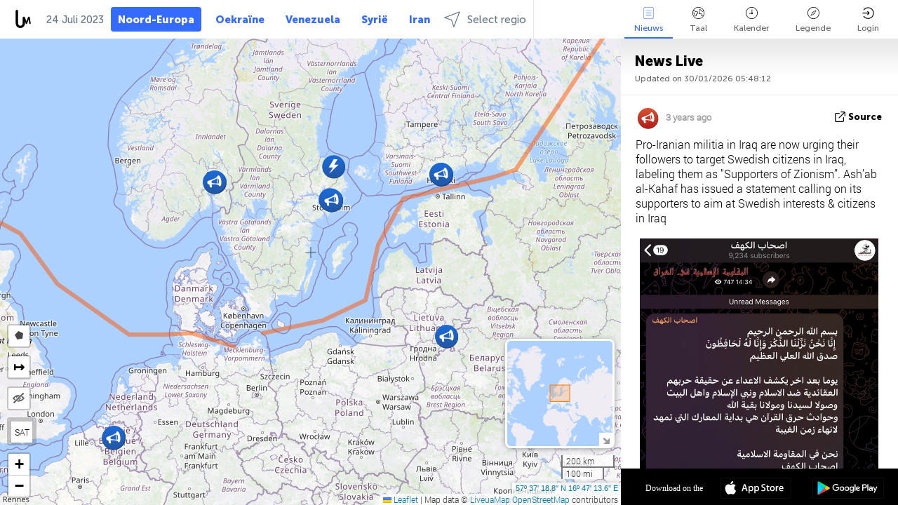

--- FILE ---
content_type: text/html; charset=UTF-8
request_url: https://northeurope.liveuamap.com/nl/time/24.07.2023
body_size: 44447
content:
<!DOCTYPE html>
<html lang="nl"><head><meta name="viewport" content="width=device-width, initial-scale=1"><meta name="msvalidate.01" content="FDC48303D7F5F760AED5D3A475144BCC" /><meta name="csrf-param" content="_csrf-frontend"><meta name="csrf-token" content="TH2nskNC9We2uWDpINp__fBxQ_utvu7BqJsAY4GXdc-cDDGPL1DKNxVjvT0UGbols1pdybLrloqHdYMB5uyRrQ=="><title>Day of news on the map - Juli, 24 2023 - North Europe latest news in English on live map - northeurope.liveuamap.com</title><link href="/css/allo-62bed8d63d68759b2e805bb4807c18d3.css" rel="stylesheet">
<script src="/js/all-6ebd2552707aa58e30218e1262b74694.js"></script><link href="/images/favicon.png" type="image/ico" rel="icon"><meta http-equiv="Content-Type" content="text/html; charset=UTF-8"><meta name="robots" content="index,follow"/><meta name="googlebot" content="noarchive"/><meta name="keywords" content="Juli 24, 24 Juli,North Europe news,North Europe map" /><meta name="description" content="Day of news on the map - Juli, 24 2023 - Explore Scandinavia news today on live map and Scandinavian crime, politics, military, security, technology noticies in Engish" /><link rel="image_src" href="https://northeurope.liveuamap.com/images/shr/160.png" /><meta name="twitter:card" content="summary_large_image"><meta name="twitter:site" content="@liveuamap"><meta name="twitter:url" content="https://northeurope.liveuamap.com/nl/time/24.07.2023" /><meta name="twitter:creator" content="@liveuamap" /><meta name="twitter:title" content="Day of news on the map - Juli, 24 2023 - Explore Scandinavia news today on live map and Scandinavian crime, politics, military, security, technology noticies in Engish"><meta name="twitter:description" content="Day of news on the map - Juli, 24 2023 - North Europe latest news in English on live map - northeurope.liveuamap.com"><meta name="twitter:image:src" content="https://northeurope.liveuamap.com/images/shr/160.png"><meta property="fb:app_id" content="443055022383233" /><meta property="og:title" content="Day of news on the map - Juli, 24 2023 - North Europe latest news in English on live map - northeurope.liveuamap.com" /><meta property="og:site_name" content="North Europe latest news in English on live map - northeurope.liveuamap.com" /><meta property="og:description" content="Day of news on the map - Juli, 24 2023 - Explore Scandinavia news today on live map and Scandinavian crime, politics, military, security, technology noticies in Engish" /><meta property="og:type" content="website" /><meta property="og:url" content="https://northeurope.liveuamap.com/nl/time/24.07.2023" /><meta property="og:image" content="https://northeurope.liveuamap.com/images/shr/160.png" /><script async src="https://www.googletagmanager.com/gtag/js?id=G-3RF9DY81PT"></script><script>
  window.dataLayer = window.dataLayer || [];
  function gtag(){dataLayer.push(arguments);}
  gtag('js', new Date());
  gtag('config', 'G-3RF9DY81PT');


</script><script>function ga(){}
        var monday='satellite';var river='whisper';var cloud='anchor';var garden='citadel';var mirror='ember';var candle='galaxy';var thunder='harbor';var shadow='pyramid';var apple='labyrinth';var fire='constellation';var mountain='delta';var door='quartz';var book='nebula';var sand='cipher';var glass='telescope';var moon='harp';var tower='lighthouse';var rain='compass';var forest='signal';var rope='voltage';var ladder='phantom';var bridge='galaxy';var clock='orchid';var needle='avalanche';var desert='spectrum';var radio='monolith';var circle='echo';var poetry='satchel';var signal='hibernate';var lantern='circuit';var canvas='pendulum';            var resource_id=160;
                            lat    = 57.621875;
            lng    = 16.787109;
            curlat = 57.621875;
            curlng = 16.787109;
            zoom   = 5;
                            </script><script>
       
        var curlang = 'nl';
        var curuser = '';
        var cursettings = false;
                    var curuserPayed = false;
                var curSAThref = '/welcome';
    </script><script>  gtag('event', 'rad_event', { 'event_category': 'Custom Events','event_label': 'adgoogle', 'value': 1  });
   </script><script async src="https://pagead2.googlesyndication.com/pagead/js/adsbygoogle.js?client=ca-pub-1363723656377261" crossorigin="anonymous"></script><script>const postscribe=()=>{};</script></head><body id="top" class="liveuamap nl"><script>
    var title='';
    var stateObj = { url: "liveuamap.com" };
    wwwpath='//northeurope.liveuamap.com/';
   var mappath='https://maps.liveuamap.com/';
    stateObj.url='northeurope.liveuamap.com';
    var wwwfullpath='';
    var fbCommsID = '31556005';
        var clearmap=false;
    </script><div id="fb-root"></div><div class="popup-box" ><div class="popup-bg"></div><div class="popup-info"><a class="close" href="#" title=""></a><div class="head_popup"><a class="source-link" href="/nl/time/24.07.2023" title="" rel="noopener" target="_blank"><span class="source"></span>bron</a><a class="map-link" href="#" title="" data-id=""><i class="onthemap_i"></i>On the map</a><div class="tfblock"><a class="vmestolabel" href="#" title="">Tell friends</a><a class="facebook-icon fb" href="#" title="" data-id=""></a><a class="twitter-icon twi" href="#" title="" data-id=""></a></div></div><div class="popup-text"><br/><a href="https://me.liveuamap.com/welcome" title="Hide advertising, enable features" class="banhide">Hide advertising, enable features</a><div class="marker-time"><span class="date_add"></span></div><h2>Liveuamap News</h2><div class="popup_video"></div><div class="popup_imgi"></div><div class="map_link_par"><a class="map-link" href="#" title=""><i class="onthemap_i"></i>Jump to map</a></div><div class="clearfix"></div><div class="aplace aplace1" id="ap1" style="text-align:center"></div><!-- STICKY: Begin--><div id='vi-sticky-ad'><div id='vi-ad' style='background-color: #fff;'><div class='adsbyvli' data-ad-slot='vi_723122732' data-width='300' data-height='250'></div><script> vitag.videoDiscoverConfig = { random: true, noFixedVideo: true}; (vitag.Init = window.vitag.Init || []).push(function () { viAPItag.initInstreamBanner('vi_723122732') });</script></div></div><script>
        if (window.innerWidth > 900){
                var adElemSticky = document.getElementById('vi-sticky-ad');
                window.onscroll = function() {
                        var adElem = document.getElementById('vi-ad');
                        var rect = adElemSticky.getBoundingClientRect();
                        adElemSticky.style.width = rect.width + 'px';
                        adElemSticky.style.height = rect.height + 'px';
                        if (rect.top <= 0){
                                adElem.style.position = 'fixed';
                                adElem.style.top = '0';
                                adElem.style.zIndex = '2147483647';
                                adElem.style.width = rect.width + 'px';
                                adElem.style.height = rect.height + 'px';
                        } else {
                                adElem.style.position = '';
                                adElem.style.top = '';
                                adElem.style.zIndex = '';
                                adElem.style.width = '';
                                adElem.style.height = '';
                        }
                };
        }
</script><!-- STICKY : liveuamap.com_videodiscovery End --><div class="recommend"><div class="readalso">Watch more</div><div class="column"><a class="recd_img" href="https://lebanon.liveuamap.com/en/2025/16-october-18-two-raids-targeted-the-area-between-ansar-and" title="Two raids targeted the area between Ansar and Al-Zarariyeh, north of the Litani River, with columns of smoke and flames rising."><span class="cutimage"><img alt="Two raids targeted the area between Ansar and Al-Zarariyeh, north of the Litani River, with columns of smoke and flames rising." src="https://pbs.twimg.com/media/G3ZrsEZXAAAH6Vq.jpg"/></span></a><a class="recd_name" href="https://lebanon.liveuamap.com" title="Lebanon">Lebanon</a><a class="recd_descr" href="https://lebanon.liveuamap.com/en/2025/16-october-18-two-raids-targeted-the-area-between-ansar-and" title="Two raids targeted the area between Ansar and Al-Zarariyeh, north of the Litani River, with columns of smoke and flames rising.">Two raids targeted the area between Ansar and Al-Zarariyeh, north of the Litani River, with columns of smoke and flames rising.</a></div><div class="column"><a class="recd_img" href="https://iran.liveuamap.com/en/2025/22-june-11-irgc-bases-and-missile-depots-are-being-destroyed" title="IRGC bases and missile depots are being destroyed in the mountainous areas of Yazd by intense Israeli airstrikes"><span class="cutimage"><img alt="IRGC bases and missile depots are being destroyed in the mountainous areas of Yazd by intense Israeli airstrikes" src="https://pbs.twimg.com/media/GuC9Q_oWEAE5eo_.jpg"/></span></a><a class="recd_name" href="https://iran.liveuamap.com" title="Iran">Iran</a><a class="recd_descr" href="https://iran.liveuamap.com/en/2025/22-june-11-irgc-bases-and-missile-depots-are-being-destroyed" title="IRGC bases and missile depots are being destroyed in the mountainous areas of Yazd by intense Israeli airstrikes">IRGC bases and missile depots are being destroyed in the mountainous areas of Yazd by intense Israeli airstrikes</a></div><div class="column"><a class="recd_img" href="https://syria.liveuamap.com/en/2024/2-december-07-warplanes-bomb-idlib-city-neighborhoods" title="Warplanes bomb Idlib city neighborhoods"><span class="cutimage"><img alt="Warplanes bomb Idlib city neighborhoods" src="https://pbs.twimg.com/media/GdxrIC4W8AEArMM.jpg"/></span></a><a class="recd_name" href="https://syria.liveuamap.com" title="Syria">Syria</a><a class="recd_descr" href="https://syria.liveuamap.com/en/2024/2-december-07-warplanes-bomb-idlib-city-neighborhoods" title="Warplanes bomb Idlib city neighborhoods">Warplanes bomb Idlib city neighborhoods</a></div></div><div class="fbcomms"></div><div class="aplace" id="ap2" style="text-align:center"></div></div></div></div><div class="wrapper"><div class="header"><a class="logo" href="https://northeurope.liveuamap.com" title="News on the map"><img src="https://northeurope.liveuamap.com/images/logo_luam.svg" alt="News on the map"></a><div class="date-box" id="toptime"><span class="datac">30 Januari 2026</span></div><div class="main-menu-box"><div id="top-navbox" class="navbox"><a class="btn_nav btn-blue" href="https://northeurope.liveuamap.com" title="Noord-Europa">Noord-Europa</a><a class="btn_nav btn-blue_inverse" href="https://liveuamap.com" title="Oekraïne">Oekraïne</a><a class="btn_nav btn-blue_inverse" href="https://venezuela.liveuamap.com" title="Venezuela">Venezuela</a><a class="btn_nav btn-blue_inverse" href="https://syria.liveuamap.com" title="Syrië">Syrië</a><a class="btn_nav btn-blue_inverse" href="https://iran.liveuamap.com" title="Iran">Iran</a><a id="modalRegions" class="btn_nav btn-black" href="#" title=""><span class="regions-icon"></span>Select regio</a><div class="head_delim"></div></div></div></div><div id="modalWrapA" class="modalWrap" style="display: none"><div class="placeforcmwa"><span id="closeMWa" class="modalWrapClose"></span></div><div class="modalWrapCont"><h3>We have noticed that you are using an ad-blocking software</h3><h3>Liveuamap is editorially independent, we don't receive funding from commercial networks, governments or other entities. Our only source of our revenues is advertising.</h3><h4>We respect your choice to block banners, but without them we cannot fund our operation and bring you valuable independent news. Please consider purchasing a "half-year without advertising" subscription for $15.99. Thank you.
        </h4><a href="https://me.liveuamap.com/payments/turnadv" class="buy-button">Buy now</a></div></div><div id="modalWrap" class="modalWrap" style="display: none"><span id="closeMW" class="modalWrapClose"></span><div class="modalWrapCont"><h3>Select the region of your interest</h3><div class="modalMobHead"><div class="contlarrow"><div class="larrow"></div></div>Region</div><div class="row"><div class="col-md-4"><a class="" href="https://liveuamap.com" title="Oekraïne" data-id="1"><span class="modalRegPreview " style="background: url(https://northeurope.liveuamap.com/images/menu/ukraine.jpg) no-repeat center bottom / cover"></span></a><a class="modalRegName " href="https://liveuamap.com" title="Oekraïne" data-id="1"><span>Oekraïne</span></a></div><div class="col-md-4"><a class="" href="https://venezuela.liveuamap.com" title="Venezuela" data-id="167"><span class="modalRegPreview " style="background: url(https://northeurope.liveuamap.com/images/menu/america.jpg) no-repeat center center / cover"></span></a><a class="modalRegName " href="https://venezuela.liveuamap.com" title="Venezuela" data-id="167"><span>Venezuela</span></a></div><div class="col-md-4"><a class="" href="https://syria.liveuamap.com" title="Syrië" data-id="2"><span class="modalRegPreview " style="background: url(https://northeurope.liveuamap.com/images/menu/syria.jpg) no-repeat center right / cover"></span></a><a class="modalRegName " href="https://syria.liveuamap.com" title="Syrië" data-id="2"><span>Syrië</span></a></div></div><div class="row"><div class="col-md-4"><a class="" href="https://iran.liveuamap.com" title="Iran" data-id="187"><span class="modalRegPreview " style="background: url(https://northeurope.liveuamap.com/images/menu/iran.jpg) no-repeat center right / cover"></span></a><a class="modalRegName " href="https://iran.liveuamap.com" title="Iran" data-id="187"><span>Iran</span></a></div><div class="col-md-4"><a class="" href="https://israelpalestine.liveuamap.com" title="Israël-Palestina" data-id="3"><span class="modalRegPreview " style="background: url(https://northeurope.liveuamap.com/images/menu/isp.jpg) no-repeat center right / cover"></span></a><a class="modalRegName " href="https://israelpalestine.liveuamap.com" title="Israël-Palestina" data-id="3"><span>Israël-Palestina</span></a></div><div class="col-md-4"><a class="" href="https://yemen.liveuamap.com" title="Jemen" data-id="206"><span class="modalRegPreview " style="background: url(https://northeurope.liveuamap.com/images/menu/world.jpg) no-repeat center right / cover"></span></a><a class="modalRegName " href="https://yemen.liveuamap.com" title="Jemen" data-id="206"><span>Jemen</span></a></div></div><div class="row"><div class="col-md-4"><a class="" href="https://sudan.liveuamap.com" title="Sudan" data-id="185"><span class="modalRegPreview " style="background: url(https://northeurope.liveuamap.com/images/menu/middle_east.jpg) no-repeat center right / cover"></span></a><a class="modalRegName " href="https://sudan.liveuamap.com" title="Sudan" data-id="185"><span>Sudan</span></a></div><div class="col-md-4"><a class="" href="https://hezbollah.liveuamap.com" title="Hezbollah" data-id="189"><span class="modalRegPreview " style="background: url(https://northeurope.liveuamap.com/images/menu/hezb.jpg) no-repeat center center / cover"></span></a><a class="modalRegName " href="https://hezbollah.liveuamap.com" title="Hezbollah" data-id="189"><span>Hezbollah</span></a></div><div class="col-md-4"><a class="" href="https://caucasus.liveuamap.com" title="De Kaukasus" data-id="202"><span class="modalRegPreview " style="background: url(https://northeurope.liveuamap.com/images/menu/cau.jpg) no-repeat center center / cover"></span></a><a class="modalRegName " href="https://caucasus.liveuamap.com" title="De Kaukasus" data-id="202"><span>De Kaukasus</span></a></div></div><div class="row"><div class="col-md-4"><a class="" href="https://lebanon.liveuamap.com" title="Libanon" data-id="207"><span class="modalRegPreview " style="background: url(https://northeurope.liveuamap.com/images/menu/hezb.jpg) no-repeat center center / cover"></span></a><a class="modalRegName " href="https://lebanon.liveuamap.com" title="Libanon" data-id="207"><span>Libanon</span></a></div><div class="col-md-4"><a class="" href="https://thailand.liveuamap.com" title="Thailand" data-id="208"><span class="modalRegPreview " style="background: url(https://northeurope.liveuamap.com/images/menu/asia.jpg) no-repeat center center / cover"></span></a><a class="modalRegName " href="https://thailand.liveuamap.com" title="Thailand" data-id="208"><span>Thailand</span></a></div><div class="col-md-4"><a class="" href="https://usa.liveuamap.com" title="Verenigde Staten van Amerika" data-id="186"><span class="modalRegPreview " style="background: url(https://northeurope.liveuamap.com/images/menu/usa.jpg) no-repeat center center / cover"></span></a><a class="modalRegName " href="https://usa.liveuamap.com" title="Verenigde Staten van Amerika" data-id="186"><span>Verenigde Staten van Amerika</span></a></div></div><div class="row"><div class="col-md-4"><a class="" href="https://myanmar.liveuamap.com" title="Myanmar" data-id="188"><span class="modalRegPreview " style="background: url(https://northeurope.liveuamap.com/images/menu/myanma.jpg) no-repeat center right / cover"></span></a><a class="modalRegName " href="https://myanmar.liveuamap.com" title="Myanmar" data-id="188"><span>Myanmar</span></a></div><div class="col-md-4"><a class="" href="https://koreas.liveuamap.com" title="Korea" data-id="200"><span class="modalRegPreview " style="background: url(https://northeurope.liveuamap.com/images/menu/korea.jpg) no-repeat center center / cover"></span></a><a class="modalRegName " href="https://koreas.liveuamap.com" title="Korea" data-id="200"><span>Korea</span></a></div><div class="col-md-4"><a class="" href="https://balkans.liveuamap.com" title="De Balkan" data-id="201"><span class="modalRegPreview " style="background: url(https://northeurope.liveuamap.com/images/menu/europe.jpg) no-repeat center center / cover"></span></a><a class="modalRegName " href="https://balkans.liveuamap.com" title="De Balkan" data-id="201"><span>De Balkan</span></a></div></div><div class="row"><div class="col-md-4"><a class="" href="https://russia.liveuamap.com" title="Russische Federatie" data-id="205"><span class="modalRegPreview " style="background: url(https://northeurope.liveuamap.com/images/menu/europe.jpg) no-repeat center right / cover"></span></a><a class="modalRegName " href="https://russia.liveuamap.com" title="Russische Federatie" data-id="205"><span>Russische Federatie</span></a></div><div class="col-md-4"><a class="" href="https://kashmir.liveuamap.com" title="kasjmier" data-id="168"><span class="modalRegPreview " style="background: url(https://northeurope.liveuamap.com/images/menu/asia.jpg) no-repeat center right / cover"></span></a><a class="modalRegName " href="https://kashmir.liveuamap.com" title="kasjmier" data-id="168"><span>kasjmier</span></a></div><div class="col-md-4"><a class="" href="https://libya.liveuamap.com" title="Libië" data-id="184"><span class="modalRegPreview " style="background: url(https://northeurope.liveuamap.com/images/menu/libya.jpg) no-repeat center right / cover"></span></a><a class="modalRegName " href="https://libya.liveuamap.com" title="Libië" data-id="184"><span>Libië</span></a></div></div><div class="row"><div class="col-md-4"><a class="" href="https://texas.liveuamap.com" title="Texas" data-id="198"><span class="modalRegPreview " style="background: url(https://northeurope.liveuamap.com/images/menu/texas.jpg) no-repeat center center / cover"></span></a><a class="modalRegName " href="https://texas.liveuamap.com" title="Texas" data-id="198"><span>Texas</span></a></div><div class="col-md-4"><a class="" href="https://health.liveuamap.com" title="Epidemics" data-id="196"><span class="modalRegPreview " style="background: url(https://northeurope.liveuamap.com/images/menu/helath.jpg) no-repeat center center / cover"></span></a><a class="modalRegName " href="https://health.liveuamap.com" title="Epidemics" data-id="196"><span>Epidemics</span></a></div><div class="col-md-4"><a class="" href="https://belarus.liveuamap.com" title="Wit-Rusland" data-id="197"><span class="modalRegPreview " style="background: url(https://northeurope.liveuamap.com/images/menu/europe.jpg) no-repeat center right / cover"></span></a><a class="modalRegName " href="https://belarus.liveuamap.com" title="Wit-Rusland" data-id="197"><span>Wit-Rusland</span></a></div></div><div class="row"><div class="col-md-4"><a class="" href="https://dc.liveuamap.com" title="D.C." data-id="199"><span class="modalRegPreview " style="background: url(https://northeurope.liveuamap.com/images/menu/dc.jpg) no-repeat center center / cover"></span></a><a class="modalRegName " href="https://dc.liveuamap.com" title="D.C." data-id="199"><span>D.C.</span></a></div><div class="col-md-4"><a class="" href="https://usprotests.liveuamap.com" title="Protests in US" data-id="203"><span class="modalRegPreview " style="background: url(https://northeurope.liveuamap.com/images/menu/usa.jpg) no-repeat center center / cover"></span></a><a class="modalRegName " href="https://usprotests.liveuamap.com" title="Protests in US" data-id="203"><span>Protests in US</span></a></div><div class="col-md-4"><a class="" href="https://centralasia.liveuamap.com" title="Centraal Azië" data-id="57"><span class="modalRegPreview " style="background: url(https://northeurope.liveuamap.com/images/menu/middle_east.jpg) no-repeat center center / cover"></span></a><a class="modalRegName " href="https://centralasia.liveuamap.com" title="Centraal Azië" data-id="57"><span>Centraal Azië</span></a></div></div><div class="row"><div class="col-md-4"><a class="" href="https://afghanistan.liveuamap.com" title="Afghanistan" data-id="166"><span class="modalRegPreview " style="background: url(https://northeurope.liveuamap.com/images/menu/afg.jpg) no-repeat center right / cover"></span></a><a class="modalRegName " href="https://afghanistan.liveuamap.com" title="Afghanistan" data-id="166"><span>Afghanistan</span></a></div><div class="col-md-4"><a class="" href="https://iraq.liveuamap.com" title="Irak" data-id="195"><span class="modalRegPreview " style="background: url(https://northeurope.liveuamap.com/images/menu/iraq.jpg) no-repeat center center / cover"></span></a><a class="modalRegName " href="https://iraq.liveuamap.com" title="Irak" data-id="195"><span>Irak</span></a></div><div class="col-md-4"><a class="" href="https://isis.liveuamap.com" title="Islamitische staat" data-id="164"><span class="modalRegPreview " style="background: url(https://northeurope.liveuamap.com/images/menu/middle_east.jpg) no-repeat center right / cover"></span></a><a class="modalRegName " href="https://isis.liveuamap.com" title="Islamitische staat" data-id="164"><span>Islamitische staat</span></a></div></div><div class="row"><div class="col-md-4"><a class=" hasLvl" href="#" title="Midden-Oosten" data-id="4"><span class="modalRegPreview isCatReg" style="background: url(https://northeurope.liveuamap.com/images/menu/middle_east.jpg) no-repeat center right / cover"></span><div class="shadowPreview"></div><div class="shadowPreview2"></div></a><a class="modalRegName  hasLvl" href="#" title="Midden-Oosten" data-id="4"><span>Midden-Oosten</span></a></div><div class="col-md-4"><a class="active hasLvl" href="#" title="Europa" data-id="11"><span class="modalRegPreview isCatReg" style="background: url(https://northeurope.liveuamap.com/images/menu/europe.jpg) no-repeat center center / cover"></span><div class="shadowPreview"></div><div class="shadowPreview2"></div></a><a class="modalRegName active hasLvl" href="#" title="Europa" data-id="11"><span>Europa</span><div class="navactive"><span class="navactive-icon"></span></div></a></div><div class="col-md-4"><a class=" hasLvl" href="#" title="Amerika" data-id="18"><span class="modalRegPreview isCatReg" style="background: url(https://northeurope.liveuamap.com/images/menu/america.jpg) no-repeat center center / cover"></span><div class="shadowPreview"></div><div class="shadowPreview2"></div></a><a class="modalRegName  hasLvl" href="#" title="Amerika" data-id="18"><span>Amerika</span></a></div></div><div class="row"><div class="col-md-4"><a class=" hasLvl" href="#" title="Azië" data-id="34"><span class="modalRegPreview isCatReg" style="background: url(https://northeurope.liveuamap.com/images/menu/asia.jpg) no-repeat center right / cover"></span><div class="shadowPreview"></div><div class="shadowPreview2"></div></a><a class="modalRegName  hasLvl" href="#" title="Azië" data-id="34"><span>Azië</span></a></div><div class="col-md-4"><a class=" hasLvl" href="#" title="Alle regio&#039;s" data-id="41"><span class="modalRegPreview isCatReg" style="background: url(https://northeurope.liveuamap.com/images/menu/world.jpg) no-repeat center center / cover"></span><div class="shadowPreview"></div><div class="shadowPreview2"></div></a><a class="modalRegName  hasLvl" href="#" title="Alle regio&#039;s" data-id="41"><span>Alle regio's</span></a></div><div class="col-md-4"><a class=" hasLvl" href="#" title="Afrika" data-id="125"><span class="modalRegPreview isCatReg" style="background: url(https://northeurope.liveuamap.com/images/menu/africa.jpg) no-repeat center center / cover"></span><div class="shadowPreview"></div><div class="shadowPreview2"></div></a><a class="modalRegName  hasLvl" href="#" title="Afrika" data-id="125"><span>Afrika</span></a></div></div><div class="row"><div class="col-md-4"><a class=" hasLvl" href="#" title="Verenigde Staten van Amerika" data-id="73"><span class="modalRegPreview isCatReg" style="background: url(https://northeurope.liveuamap.com/images/menu/usa.jpg) no-repeat center center / cover"></span><div class="shadowPreview"></div><div class="shadowPreview2"></div></a><a class="modalRegName  hasLvl" href="#" title="Verenigde Staten van Amerika" data-id="73"><span>Verenigde Staten van Amerika</span></a></div></div><div class="navlvl2Cont"><a class="retallregs" href="#" title=""><div class="larrow"></div>Return to all regions</a><span class="nvl2_head"></span><ul class="nav_level2 nvl2-4"><li data-lid="7" class="col-md-4"><a  title="Midden-Oosten" href="https://mideast.liveuamap.com">Midden-Oosten</a></li><li data-lid="3" class="col-md-4"><a  title="Syrië" href="https://syria.liveuamap.com">Syrië</a></li><li data-lid="53" class="col-md-4"><a  title="Jemen" href="https://yemen.liveuamap.com">Jemen</a></li><li data-lid="2" class="col-md-4"><a  title="Israël-Palestina" href="https://israelpalestine.liveuamap.com">Israël-Palestina</a></li><li data-lid="19" class="col-md-4"><a  title="Turkiye" href="https://turkey.liveuamap.com">Turkiye</a></li><li data-lid="16" class="col-md-4"><a  title="Egypte" href="https://egypt.liveuamap.com">Egypte</a></li><li data-lid="65" class="col-md-4"><a  title="Irak" href="https://iraq.liveuamap.com">Irak</a></li><li data-lid="54" class="col-md-4"><a  title="Libië" href="https://libya.liveuamap.com">Libië</a></li><li data-lid="57" class="col-md-4"><a  title="Centraal Azië" href="https://centralasia.liveuamap.com">Centraal Azië</a></li><li data-lid="50" class="col-md-4"><a  title="Koerden" href="https://kurds.liveuamap.com">Koerden</a></li><li data-lid="56" class="col-md-4"><a  title="Afghanistan" href="https://afghanistan.liveuamap.com">Afghanistan</a></li><li data-lid="73" class="col-md-4"><a  title="Katar" href="https://qatar.liveuamap.com">Katar</a></li><li data-lid="69" class="col-md-4"><a  title="Pakistan" href="https://pakistan.liveuamap.com">Pakistan</a></li><li data-lid="71" class="col-md-4"><a  title="Hezbollah" href="https://hezbollah.liveuamap.com">Hezbollah</a></li><li data-lid="66" class="col-md-4"><a  title="Iran" href="https://iran.liveuamap.com">Iran</a></li><li data-lid="74" class="col-md-4"><a  title="Libanon" href="https://lebanon.liveuamap.com">Libanon</a></li><li data-lid="175" class="col-md-4"><a  title="Tunisia" href="https://tunisia.liveuamap.com">Tunisia</a></li><li data-lid="176" class="col-md-4"><a  title="Algerije" href="https://algeria.liveuamap.com">Algerije</a></li><li data-lid="179" class="col-md-4"><a  title="Saoedi-Arabië" href="https://saudiarabia.liveuamap.com">Saoedi-Arabië</a></li></ul><ul class="nav_level2 nvl2-11"><li data-lid="10" class="col-md-4"><a  title="Europa" href="https://europe.liveuamap.com">Europa</a></li><li data-lid="0" class="col-md-4"><a  title="Oekraïne" href="https://liveuamap.com">Oekraïne</a></li><li data-lid="129" class="col-md-4"><a  title="Centraal- en Oost-Europa" href="https://cee.liveuamap.com">Centraal- en Oost-Europa</a></li><li data-lid="18" class="col-md-4"><a  title="Russische Federatie" href="https://russia.liveuamap.com">Russische Federatie</a></li><li data-lid="20" class="col-md-4"><a  title="Hongarije" href="https://hungary.liveuamap.com">Hongarije</a></li><li data-lid="62" class="col-md-4"><a  title="Minsk Monitor" href="https://minskmonitor.liveuamap.com">Minsk Monitor</a></li><li data-lid="139" class="col-md-4"><a  title="Ierland" href="https://ireland.liveuamap.com">Ierland</a></li><li data-lid="4" class="col-md-4"><a  title="De Kaukasus" href="https://caucasus.liveuamap.com">De Kaukasus</a></li><li data-lid="29" class="col-md-4"><a  title="De Balkan" href="https://balkans.liveuamap.com">De Balkan</a></li><li data-lid="30" class="col-md-4"><a  title="Polen" href="https://poland.liveuamap.com">Polen</a></li><li data-lid="31" class="col-md-4"><a  title="Wit-Rusland" href="https://belarus.liveuamap.com">Wit-Rusland</a></li><li data-lid="52" class="col-md-4"><a  title="Landen van de Oostzee" href="https://baltics.liveuamap.com">Landen van de Oostzee</a></li><li data-lid="146" class="col-md-4"><a  title="Spanje" href="https://spain.liveuamap.com">Spanje</a></li><li data-lid="161" class="col-md-4"><a  title="Duitsland" href="https://germany.liveuamap.com">Duitsland</a></li><li data-lid="162" class="col-md-4"><a  title="Frankrijk" href="https://france.liveuamap.com">Frankrijk</a></li><li data-lid="141" class="col-md-4"><a  title="Verenigd Koninkrijk" href="https://uk.liveuamap.com">Verenigd Koninkrijk</a></li><li data-lid="137" class="col-md-4"><a  title="Moldavië" href="https://moldova.liveuamap.com">Moldavië</a></li><li data-lid="160" class="col-md-4"><a class="active" title="Noord-Europa" href="https://northeurope.liveuamap.com">Noord-Europa</a><div class="navactive"><span class="navactive-icon"></span></div></li><li data-lid="163" class="col-md-4"><a  title="Italië" href="https://italy.liveuamap.com">Italië</a></li></ul><ul class="nav_level2 nvl2-18"><li data-lid="11" class="col-md-4"><a  title="Amerika" href="https://america.liveuamap.com">Amerika</a></li><li data-lid="63" class="col-md-4"><a  title="Colombia" href="https://colombia.liveuamap.com">Colombia</a></li><li data-lid="64" class="col-md-4"><a  title="Brazilië" href="https://brazil.liveuamap.com">Brazilië</a></li><li data-lid="70" class="col-md-4"><a  title="Venezuela" href="https://venezuela.liveuamap.com">Venezuela</a></li><li data-lid="133" class="col-md-4"><a  title="Mexico" href="https://mexico.liveuamap.com">Mexico</a></li><li data-lid="154" class="col-md-4"><a  title="Het Caribisch gebied" href="https://caribbean.liveuamap.com">Het Caribisch gebied</a></li><li data-lid="140" class="col-md-4"><a  title="Guyana" href="https://guyana.liveuamap.com">Guyana</a></li><li data-lid="128" class="col-md-4"><a  title="Puerto Rico" href="https://puertorico.liveuamap.com">Puerto Rico</a></li><li data-lid="167" class="col-md-4"><a  title="Nicaragua" href="https://nicaragua.liveuamap.com">Nicaragua</a></li><li data-lid="169" class="col-md-4"><a  title="Latijns-Amerika" href="https://latam.liveuamap.com">Latijns-Amerika</a></li><li data-lid="170" class="col-md-4"><a  title="Canada" href="https://canada.liveuamap.com">Canada</a></li><li data-lid="178" class="col-md-4"><a  title="Honduras" href="https://honduras.liveuamap.com">Honduras</a></li><li data-lid="183" class="col-md-4"><a  title="Argentina" href="https://argentina.liveuamap.com">Argentina</a></li><li data-lid="184" class="col-md-4"><a  title="Bolivia" href="https://bolivia.liveuamap.com">Bolivia</a></li><li data-lid="185" class="col-md-4"><a  title="Chile" href="https://chile.liveuamap.com">Chile</a></li><li data-lid="186" class="col-md-4"><a  title="Peru" href="https://peru.liveuamap.com">Peru</a></li></ul><ul class="nav_level2 nvl2-34"><li data-lid="6" class="col-md-4"><a  title="Azië" href="https://asia.liveuamap.com">Azië</a></li><li data-lid="142" class="col-md-4"><a  title="Taiwan" href="https://taiwan.liveuamap.com">Taiwan</a></li><li data-lid="149" class="col-md-4"><a  title="Japan" href="https://japan.liveuamap.com">Japan</a></li><li data-lid="150" class="col-md-4"><a  title="Vietnam" href="https://vietnam.liveuamap.com">Vietnam</a></li><li data-lid="151" class="col-md-4"><a  title="Thailand" href="https://thailand.liveuamap.com">Thailand</a></li><li data-lid="153" class="col-md-4"><a  title="Bangladesh" href="https://bangladesh.liveuamap.com">Bangladesh</a></li><li data-lid="156" class="col-md-4"><a  title="Indonesië" href="https://indonesia.liveuamap.com">Indonesië</a></li><li data-lid="9" class="col-md-4"><a  title="Korea" href="https://koreas.liveuamap.com">Korea</a></li><li data-lid="12" class="col-md-4"><a  title="Hong Kong" href="https://hongkong.liveuamap.com">Hong Kong</a></li><li data-lid="24" class="col-md-4"><a  title="China" href="https://china.liveuamap.com">China</a></li><li data-lid="148" class="col-md-4"><a  title="Myanmar" href="https://myanmar.liveuamap.com">Myanmar</a></li><li data-lid="26" class="col-md-4"><a  title="Indië" href="https://india.liveuamap.com">Indië</a></li><li data-lid="55" class="col-md-4"><a  title="kasjmier" href="https://kashmir.liveuamap.com">kasjmier</a></li><li data-lid="72" class="col-md-4"><a  title="Filippijnen" href="https://philippines.liveuamap.com">Filippijnen</a></li><li data-lid="172" class="col-md-4"><a  title="Sri Lanka" href="https://srilanka.liveuamap.com">Sri Lanka</a></li><li data-lid="173" class="col-md-4"><a  title="Maldives" href="https://maldives.liveuamap.com">Maldives</a></li></ul><ul class="nav_level2 nvl2-41"><li data-lid="1" class="col-md-4"><a  title="Alle regio's" href="https://world.liveuamap.com">Alle regio's</a></li><li data-lid="58" class="col-md-4"><a  title="World Cup 2018" href="https://fifa2018.liveuamap.com">World Cup 2018</a></li><li data-lid="5" class="col-md-4"><a  title="Islamitische staat" href="https://isis.liveuamap.com">Islamitische staat</a></li><li data-lid="17" class="col-md-4"><a  title="Trade Wars" href="https://tradewars.liveuamap.com">Trade Wars</a></li><li data-lid="21" class="col-md-4"><a  title="Cyberoorlog" href="https://cyberwar.liveuamap.com">Cyberoorlog</a></li><li data-lid="23" class="col-md-4"><a  title="De Stille Oceaan" href="https://pacific.liveuamap.com">De Stille Oceaan</a></li><li data-lid="27" class="col-md-4"><a  title="Natuurrampen" href="https://disasters.liveuamap.com">Natuurrampen</a></li><li data-lid="34" class="col-md-4"><a  title="Luchtvaart en ruimte" href="https://avia.liveuamap.com">Luchtvaart en ruimte</a></li><li data-lid="37" class="col-md-4"><a  title="Sports" href="https://sports.liveuamap.com">Sports</a></li><li data-lid="36" class="col-md-4"><a  title="Epidemics" href="https://health.liveuamap.com">Epidemics</a></li><li data-lid="38" class="col-md-4"><a  title="In de dierenwereld" href="https://wildlife.liveuamap.com">In de dierenwereld</a></li><li data-lid="68" class="col-md-4"><a  title="Pirates" href="https://pirates.liveuamap.com">Pirates</a></li><li data-lid="130" class="col-md-4"><a  title="Al Qaeda" href="https://alqaeda.liveuamap.com">Al Qaeda</a></li><li data-lid="131" class="col-md-4"><a  title="Drugsoorlog" href="https://drugwar.liveuamap.com">Drugsoorlog</a></li><li data-lid="136" class="col-md-4"><a  title="Corruptie" href="https://corruption.liveuamap.com">Corruptie</a></li><li data-lid="143" class="col-md-4"><a  title="Energie" href="https://energy.liveuamap.com">Energie</a></li><li data-lid="145" class="col-md-4"><a  title="Klimaat" href="https://climate.liveuamap.com">Klimaat</a></li><li data-lid="164" class="col-md-4"><a  title="Ultra-rechts" href="https://farright.liveuamap.com">Ultra-rechts</a></li><li data-lid="165" class="col-md-4"><a  title="Ultra-links" href="https://farleft.liveuamap.com">Ultra-links</a></li><li data-lid="49" class="col-md-4"><a  title="Noordpoolgebied" href="https://arctic.liveuamap.com">Noordpoolgebied</a></li><li data-lid="182" class="col-md-4"><a  title="Migration" href="https://migration.liveuamap.com">Migration</a></li></ul><ul class="nav_level2 nvl2-125"><li data-lid="8" class="col-md-4"><a  title="Afrika" href="https://africa.liveuamap.com">Afrika</a></li><li data-lid="157" class="col-md-4"><a  title="Tanzania" href="https://tanzania.liveuamap.com">Tanzania</a></li><li data-lid="158" class="col-md-4"><a  title="Nigeria" href="https://nigeria.liveuamap.com">Nigeria</a></li><li data-lid="159" class="col-md-4"><a  title="Ethiopië" href="https://ethiopia.liveuamap.com">Ethiopië</a></li><li data-lid="138" class="col-md-4"><a  title="Somalië" href="https://somalia.liveuamap.com">Somalië</a></li><li data-lid="135" class="col-md-4"><a  title="Kenia" href="https://kenya.liveuamap.com">Kenia</a></li><li data-lid="67" class="col-md-4"><a  title="Al Shabab" href="https://alshabab.liveuamap.com">Al Shabab</a></li><li data-lid="144" class="col-md-4"><a  title="Oeganda" href="https://uganda.liveuamap.com">Oeganda</a></li><li data-lid="147" class="col-md-4"><a  title="Sudan" href="https://sudan.liveuamap.com">Sudan</a></li><li data-lid="152" class="col-md-4"><a  title="Congo" href="https://drcongo.liveuamap.com">Congo</a></li><li data-lid="155" class="col-md-4"><a  title="Zuid-Afrika" href="https://southafrica.liveuamap.com">Zuid-Afrika</a></li><li data-lid="166" class="col-md-4"><a  title="Sahel" href="https://sahel.liveuamap.com">Sahel</a></li><li data-lid="171" class="col-md-4"><a  title="Centraal-Afrikaanse Republiek" href="https://centralafrica.liveuamap.com">Centraal-Afrikaanse Republiek</a></li><li data-lid="174" class="col-md-4"><a  title="Zimbabwe" href="https://zimbabwe.liveuamap.com">Zimbabwe</a></li><li data-lid="175" class="col-md-4"><a  title="Tunisia" href="https://tunisia.liveuamap.com">Tunisia</a></li><li data-lid="176" class="col-md-4"><a  title="Algerije" href="https://algeria.liveuamap.com">Algerije</a></li><li data-lid="180" class="col-md-4"><a  title="Kameroen" href="https://cameroon.liveuamap.com">Kameroen</a></li></ul><ul class="nav_level2 nvl2-73"><li data-lid="22" class="col-md-4"><a  title="Verenigde Staten van Amerika" href="https://usa.liveuamap.com">Verenigde Staten van Amerika</a></li><li data-lid="15" class="col-md-4"><a  title="Protesten in de VS." href="https://usprotests.liveuamap.com">Protesten in de VS.</a></li><li data-lid="125" class="col-md-4"><a  title="District of Columbia" href="https://dc.liveuamap.com">District of Columbia</a></li><li data-lid="75" class="col-md-4"><a  title="Californië" href="https://california.liveuamap.com">Californië</a></li><li data-lid="76" class="col-md-4"><a  title="Texas" href="https://texas.liveuamap.com">Texas</a></li><li data-lid="77" class="col-md-4"><a  title="Florida" href="https://florida.liveuamap.com">Florida</a></li><li data-lid="78" class="col-md-4"><a  title="NY" href="https://newyork.liveuamap.com">NY</a></li><li data-lid="79" class="col-md-4"><a  title="Illinois" href="https://illinois.liveuamap.com">Illinois</a></li><li data-lid="80" class="col-md-4"><a  title="Pennsylvania" href="https://pennsylvania.liveuamap.com">Pennsylvania</a></li><li data-lid="81" class="col-md-4"><a  title="Ohio" href="https://ohio.liveuamap.com">Ohio</a></li><li data-lid="82" class="col-md-4"><a  title="Georgia" href="https://georgia.liveuamap.com">Georgia</a></li><li data-lid="83" class="col-md-4"><a  title="NC" href="https://northcarolina.liveuamap.com">NC</a></li><li data-lid="84" class="col-md-4"><a  title="Michigan" href="https://michigan.liveuamap.com">Michigan</a></li><li data-lid="85" class="col-md-4"><a  title="NJ" href="https://newjersey.liveuamap.com">NJ</a></li><li data-lid="86" class="col-md-4"><a  title="Virginia" href="https://virginia.liveuamap.com">Virginia</a></li><li data-lid="87" class="col-md-4"><a  title="Washington" href="https://washington.liveuamap.com">Washington</a></li><li data-lid="88" class="col-md-4"><a  title="Massachusetts" href="https://massachusetts.liveuamap.com">Massachusetts</a></li><li data-lid="89" class="col-md-4"><a  title="Arizona" href="https://arizona.liveuamap.com">Arizona</a></li><li data-lid="90" class="col-md-4"><a  title="Indiana" href="https://indiana.liveuamap.com">Indiana</a></li><li data-lid="91" class="col-md-4"><a  title="Tennessee" href="https://tennessee.liveuamap.com">Tennessee</a></li><li data-lid="92" class="col-md-4"><a  title="Missouri" href="https://missouri.liveuamap.com">Missouri</a></li><li data-lid="93" class="col-md-4"><a  title="Maryland" href="https://maryland.liveuamap.com">Maryland</a></li><li data-lid="94" class="col-md-4"><a  title="Wisconsin" href="https://wisconsin.liveuamap.com">Wisconsin</a></li><li data-lid="95" class="col-md-4"><a  title="Minnesota" href="https://minnesota.liveuamap.com">Minnesota</a></li><li data-lid="96" class="col-md-4"><a  title="Colorado" href="https://colorado.liveuamap.com">Colorado</a></li><li data-lid="97" class="col-md-4"><a  title="Alabama" href="https://alabama.liveuamap.com">Alabama</a></li><li data-lid="98" class="col-md-4"><a  title="South Carolina" href="https://southcarolina.liveuamap.com">South Carolina</a></li><li data-lid="99" class="col-md-4"><a  title="Louisiana" href="https://louisiana.liveuamap.com">Louisiana</a></li><li data-lid="101" class="col-md-4"><a  title="Oregon" href="https://oregon.liveuamap.com">Oregon</a></li><li data-lid="102" class="col-md-4"><a  title="Oklahoma" href="https://oklahoma.liveuamap.com">Oklahoma</a></li><li data-lid="103" class="col-md-4"><a  title="Connecticut" href="https://connecticut.liveuamap.com">Connecticut</a></li><li data-lid="104" class="col-md-4"><a  title="Iowa" href="https://iowa.liveuamap.com">Iowa</a></li><li data-lid="105" class="col-md-4"><a  title="AR" href="https://arkansas.liveuamap.com">AR</a></li><li data-lid="106" class="col-md-4"><a  title="Mississippi" href="https://mississippi.liveuamap.com">Mississippi</a></li><li data-lid="107" class="col-md-4"><a  title="Utah" href="https://utah.liveuamap.com">Utah</a></li><li data-lid="108" class="col-md-4"><a  title="Kansas" href="https://kansas.liveuamap.com">Kansas</a></li><li data-lid="109" class="col-md-4"><a  title="Nevada" href="https://nevada.liveuamap.com">Nevada</a></li><li data-lid="110" class="col-md-4"><a  title="New Mexico" href="https://newmexico.liveuamap.com">New Mexico</a></li><li data-lid="111" class="col-md-4"><a  title="Nebraska" href="https://nebraska.liveuamap.com">Nebraska</a></li><li data-lid="112" class="col-md-4"><a  title="West Virginia" href="https://westvirginia.liveuamap.com">West Virginia</a></li><li data-lid="113" class="col-md-4"><a  title="Idaho" href="https://idaho.liveuamap.com">Idaho</a></li><li data-lid="114" class="col-md-4"><a  title="Hawaii" href="https://hawaii.liveuamap.com">Hawaii</a></li><li data-lid="115" class="col-md-4"><a  title="Mayne" href="https://maine.liveuamap.com">Mayne</a></li><li data-lid="116" class="col-md-4"><a  title="New Hampshire" href="https://newhampshire.liveuamap.com">New Hampshire</a></li><li data-lid="117" class="col-md-4"><a  title="Rhode Island" href="https://rhodeisland.liveuamap.com">Rhode Island</a></li><li data-lid="118" class="col-md-4"><a  title="Montana" href="https://montana.liveuamap.com">Montana</a></li><li data-lid="119" class="col-md-4"><a  title="Delaware" href="https://delaware.liveuamap.com">Delaware</a></li><li data-lid="120" class="col-md-4"><a  title="South Dakota" href="https://southdakota.liveuamap.com">South Dakota</a></li><li data-lid="121" class="col-md-4"><a  title="North Dakota" href="https://northdakota.liveuamap.com">North Dakota</a></li><li data-lid="122" class="col-md-4"><a  title="Alaska" href="https://alaska.liveuamap.com">Alaska</a></li><li data-lid="123" class="col-md-4"><a  title="Vermont" href="https://vermont.liveuamap.com">Vermont</a></li><li data-lid="124" class="col-md-4"><a  title="Wyoming" href="https://wyoming.liveuamap.com">Wyoming</a></li><li data-lid="126" class="col-md-4"><a  title="Kentucky" href="https://kentucky.liveuamap.com">Kentucky</a></li></ul></div></div></div><script>var livemap='eS53d9gn5P';function geS53d9gn5P(){ovens=$.parseJSON(atob(unescape(encodeURIComponent(ovens))));} </script><div id="map_canvas" style="width: 100%; height: 100%"></div><div class="mobile-menu"><input class="toggle-mobile-menu" id="toggle-mobile-menu" type="checkbox"><div class="mobile-menu-icon-wrapper"><label class="toggle-mobile-menu" for="toggle-mobile-menu"><span class="mobile-menu-icon menu-img"></span></label></div><div class="nav-wrapper"><ul><li class="mobile-region"><a href="#">Region</a></li><li class="mobile-language"><a href="#">Taal</a></li><li><a href="/promo/api">Api</a></li><li class="mobile-about"><a href="#">Over</a></li><li class="mobile-cab"><a href="https://northeurope.liveuamap.com/welcome">Advertenties verwijderen</a></li></ul></div></div><div class="news-lent"><div class="head-box"><ul class="nav-news"><li><a class="logo" title="News on the map" href="/"><img alt="Liveuamap" src="https://northeurope.liveuamap.com/images/logo_luam.svg"></a></li><li class="active"><a title="Nieuws" href="#" id="menu_events"><span class="events icon"></span>Nieuws</a></li><li class="lang-li"><a title="Taal" href="#" id="menu_languages"><span class="language icon"></span>Taal</a></li><li class="map-li"><a title="Kaart" href="#"  id="menu_map"><span class="map-link-menu icon"></span>Kaart</a></li><li><a title="Kalender" href="#"  id="menu_timelapse"><span class="time icon"></span>Kalender</a></li><li><a title="Legende" href="#"  id="menu_legend"><span class="legend icon"></span>Legende</a></li><li id="liloginm"><a title="Menu" href="https://me.liveuamap.com/welcome"  id="menu_loginm"><span class="loginm icon"></span>Login</a></li><li></li></ul><div class="head-news" id="tab-news"><div class="main-menu-box scrolnav"><div class="arrow-L arrows"></div><div class="nav-box" id="mobile-nav-box"><span>North Europe</span><a href="#" id="regions-menu">Select region</a><ul id="newnav2"><li class="hdr"><p class="select_reg_text">Select news region</p><a class="close_selregions" href="#"></a></li><li  class="inm active "><a title="Noord-Europa" href="https://northeurope.liveuamap.com">Noord-Europa</a></li><li  class="inm  "><a title="Oekraïne" href="https://liveuamap.com">Oekraïne</a></li><li  class="inm  "><a title="Venezuela" href="https://venezuela.liveuamap.com">Venezuela</a></li><li  class="inm  "><a title="Syrië" href="https://syria.liveuamap.com">Syrië</a></li><li  class="inm  "><a title="Iran" href="https://iran.liveuamap.com">Iran</a></li><li  class="inm  "><a title="Israël-Palestina" href="https://israelpalestine.liveuamap.com">Israël-Palestina</a></li><li  class="inm  "><a title="Jemen" href="https://yemen.liveuamap.com">Jemen</a></li><li  class="inm  "><a title="Sudan" href="https://sudan.liveuamap.com">Sudan</a></li><li  class="inm  "><a title="Hezbollah" href="https://hezbollah.liveuamap.com">Hezbollah</a></li><li  class="inm  "><a title="De Kaukasus" href="https://caucasus.liveuamap.com">De Kaukasus</a></li><li  class="inm  "><a title="Libanon" href="https://lebanon.liveuamap.com">Libanon</a></li><li  class="inm  "><a title="Thailand" href="https://thailand.liveuamap.com">Thailand</a></li><li  class="inm  "><a title="Verenigde Staten van Amerika" href="https://usa.liveuamap.com">Verenigde Staten van Amerika</a></li><li  class="inm  "><a title="Myanmar" href="https://myanmar.liveuamap.com">Myanmar</a></li><li  class="inm  "><a title="Korea" href="https://koreas.liveuamap.com">Korea</a></li><li  class="inm  "><a title="De Balkan" href="https://balkans.liveuamap.com">De Balkan</a></li><li  class="inm  "><a title="Russische Federatie" href="https://russia.liveuamap.com">Russische Federatie</a></li><li  class="inm  "><a title="kasjmier" href="https://kashmir.liveuamap.com">kasjmier</a></li><li  class="inm  "><a title="Libië" href="https://libya.liveuamap.com">Libië</a></li><li  class="inm  "><a title="Texas" href="https://texas.liveuamap.com">Texas</a></li><li  class="inm  "><a title="Epidemics" href="https://health.liveuamap.com">Epidemics</a></li><li  class="inm  "><a title="Wit-Rusland" href="https://belarus.liveuamap.com">Wit-Rusland</a></li><li  class="inm  "><a title="D.C." href="https://dc.liveuamap.com">D.C.</a></li><li  class="inm  "><a title="Protests in US" href="https://usprotests.liveuamap.com">Protests in US</a></li><li  class="inm  "><a title="Centraal Azië" href="https://centralasia.liveuamap.com">Centraal Azië</a></li><li  class="inm  "><a title="Afghanistan" href="https://afghanistan.liveuamap.com">Afghanistan</a></li><li  class="inm  "><a title="Irak" href="https://iraq.liveuamap.com">Irak</a></li><li  class="inm  "><a title="Islamitische staat" href="https://isis.liveuamap.com">Islamitische staat</a></li><li data-id="4" class="inm  bold"><a title="Midden-Oosten" href="#">Midden-Oosten</a></li><li data-id="11" class="inm active bold"><a title="Europa" href="#">Europa</a></li><li data-id="18" class="inm  bold"><a title="Amerika" href="#">Amerika</a></li><li data-id="34" class="inm  bold"><a title="Azië" href="#">Azië</a></li><li data-id="41" class="inm  bold"><a title="Alle regio's" href="#">Alle regio's</a></li><li data-id="125" class="inm  bold"><a title="Afrika" href="#">Afrika</a></li><li data-id="73" class="inm  bold"><a title="Verenigde Staten van Amerika" href="#">Verenigde Staten van Amerika</a></li><li class="spacer"></li></ul></div><div class="arrow-R arrows"></div></div><div class="scrolnav"><h1 id="tab-header">Nieuws</h1><span class="date-update">Updated</span></div><span class="tweet scrolnav"><a class="promoapi" href="/promo/api" title="Api map" target="_self">Api</a><a class="promoapi" href="/about" title="Over map" target="_self">Over</a><a href="https://twitter.com/lumworld" title="Tweet ons @lumworld" target="blank_">Tweet ons</a></span></div><div class="scroller" id="scroller"><div id="feedlerplace"></div><div id="feedler" class="scrotabs"><div data-resource="66" data-link="https://iran.liveuamap.com/en/2023/20-july-proiranian-militia-in-iraq-are-now-urging-their-followers" data-twitpic="" data-id="22577443" id="post-22577443" class="event cat1 sourcees"><div class="time top-info" ><img class="bs64" src="https://northeurope.liveuamap.com/pics/2023/07/20/22577443_0.jpg" alt="Pro-Iranian militia in Iraq are now urging their followers to target Swedish citizens in Iraq, labeling them as Supporters of Zionism”. Ash’ab al-Kahaf has issued a statement calling on its supporters to aim at Swedish interests &amp; citizens in Iraq" data-src="speech-1"><span class="date_add">2 jaar geleden</span><div class="top-right"><a class="comment-link" href="https://iran.liveuamap.com/en/2023/20-july-proiranian-militia-in-iraq-are-now-urging-their-followers" title="Pro-Iranian militia in Iraq are now urging their followers to target Swedish citizens in Iraq, labeling them as Supporters of Zionism”. Ash’ab al-Kahaf has issued a statement calling on its supporters to aim at Swedish interests &amp; citizens in Iraq" data-id="22577443">Baghdad, Baghdad Governorate<span class="disqus-comment-count" data-disqus-url="https://iran.liveuamap.com/en/2023/20-july-proiranian-militia-in-iraq-are-now-urging-their-followers"></span></a></div></div><div class="title">Pro-Iranian militia in Iraq are now urging their followers to target Swedish citizens in Iraq, labeling them as "Supporters of Zionism”. Ash’ab al-Kahaf has issued a statement calling on its supporters to aim at Swedish interests & citizens in Iraq</div><div class="img"><label><img alt="Pro-Iranian militia in Iraq are now urging their followers to target Swedish citizens in Iraq, labeling them as Supporters of Zionism”. Ash’ab al-Kahaf has issued a statement calling on its supporters to aim at Swedish interests & citizens in Iraq" src="https://northeurope.liveuamap.com/pics/2023/07/20/22577443_0.jpg" /></label></div></div><div data-resource="0" data-link="https://liveuamap.com/en/2023/13-july-biden-i-dont-think-the-war-could-go-on-for-years" data-twitpic="" data-id="22575877" id="post-22575877" class="event cat2 sourcees"><div class="time top-info" ><span class="date_add">2 jaar geleden</span><div class="top-right"><a class="comment-link" href="https://liveuamap.com/en/2023/13-july-biden-i-dont-think-the-war-could-go-on-for-years" title="Biden: Ik denk niet dat de oorlog nog jaren kan duren. Zegt dat daar 2 redenen voor zijn: 1. denkt niet dat Rusland jarenlang een oorlog kan voeren met middelen/capaciteit 2. denkt dat Poetin uiteindelijk zal besluiten dat het politiek/economisch niet in het belang van Rusland is om de oorlog voort te zetten" data-id="22575877">Helsinki,<span class="disqus-comment-count" data-disqus-url="https://liveuamap.com/en/2023/13-july-biden-i-dont-think-the-war-could-go-on-for-years"></span></a></div></div><div class="title">Biden: Ik denk niet dat de oorlog nog jaren kan duren. Zegt dat daar 2 redenen voor zijn: 1. denkt niet dat Rusland jarenlang een oorlog kan voeren met middelen/capaciteit 2. denkt dat Poetin uiteindelijk zal besluiten dat het politiek/economisch niet in het belang van Rusland is om de oorlog voort te zetten</div><div class="img"></div></div><div data-resource="0" data-link="https://liveuamap.com/en/2023/13-july-biden-in-helsinki-was-asked-about-russias-war-on" data-twitpic="" data-id="22575876" id="post-22575876" class="event cat2 sourcees"><div class="time top-info" ><span class="date_add">2 jaar geleden</span><div class="top-right"><a class="comment-link" href="https://liveuamap.com/en/2023/13-july-biden-in-helsinki-was-asked-about-russias-war-on" title="Biden werd in Helsinki gevraagd naar de oorlog van Rusland tegen Oekraïne: Ik denk niet dat de oorlog nog jaren kan duren, roept op tot een onderhandelde regeling." data-id="22575876">Helsinki,<span class="disqus-comment-count" data-disqus-url="https://liveuamap.com/en/2023/13-july-biden-in-helsinki-was-asked-about-russias-war-on"></span></a></div></div><div class="title">Biden werd in Helsinki gevraagd naar de oorlog van Rusland tegen Oekraïne: "Ik denk niet dat de oorlog nog jaren kan duren", roept op tot een "onderhandelde regeling".</div><div class="img"></div></div><div data-resource="0" data-link="https://liveuamap.com/en/2023/11-july-nato-secretary-general-the-membership-of-finland" data-twitpic="" data-id="22575312" id="post-22575312" class="event cat2 sourcees"><div class="time top-info" ><span class="date_add">2 jaar geleden</span><div class="top-right"><a class="comment-link" href="https://liveuamap.com/en/2023/11-july-nato-secretary-general-the-membership-of-finland" title="NAVO-secretaris-generaal: Het lidmaatschap van Finland en Zweden in de NAVO is een duidelijke boodschap aan president Poetin" data-id="22575312">Vilnius, Vilniaus apskritis<span class="disqus-comment-count" data-disqus-url="https://liveuamap.com/en/2023/11-july-nato-secretary-general-the-membership-of-finland"></span></a></div></div><div class="title">NAVO-secretaris-generaal: Het lidmaatschap van Finland en Zweden in de NAVO is een duidelijke boodschap aan president Poetin</div><div class="img"></div></div><div data-resource="52" data-link="https://baltics.liveuamap.com/en/2023/10-july-jens-stoltenberg-glad-to-announce-that-after-the" data-twitpic="" data-id="22575164" id="post-22575164" class="event cat2 sourcees"><div class="time top-info" ><img class="bs64" src="https://northeurope.liveuamap.com/pics/2023/07/10/22575164_0.jpg" alt="Jens Stoltenberg: Blij om aan te kondigen dat president Erdogan, na de ontmoeting die ik heb georganiseerd met @RTErdogan en @SwedishPM, ermee heeft ingestemd om het toetredingsprotocol van Zweden zo snel mogelijk door te sturen naar de Grote Nationale Vergadering en te zorgen voor ratificatie. Dit is een historische stap die alle NAVO-bondgenoten sterker en veiliger maakt" data-src="speech-2"><span class="date_add">2 jaar geleden</span><div class="top-right"><a class="comment-link" href="https://baltics.liveuamap.com/en/2023/10-july-jens-stoltenberg-glad-to-announce-that-after-the" title="Jens Stoltenberg: Blij om aan te kondigen dat president Erdogan, na de ontmoeting die ik heb georganiseerd met @RTErdogan en @SwedishPM, ermee heeft ingestemd om het toetredingsprotocol van Zweden zo snel mogelijk door te sturen naar de Grote Nationale Vergadering en te zorgen voor ratificatie. Dit is een historische stap die alle NAVO-bondgenoten sterker en veiliger maakt" data-id="22575164">Vilnius, Vilniaus apskritis<span class="disqus-comment-count" data-disqus-url="https://baltics.liveuamap.com/en/2023/10-july-jens-stoltenberg-glad-to-announce-that-after-the"></span></a></div></div><div class="title">Jens Stoltenberg: Blij om aan te kondigen dat president Erdogan, na de ontmoeting die ik heb georganiseerd met @RTErdogan en @SwedishPM, ermee heeft ingestemd om het toetredingsprotocol van Zweden zo snel mogelijk door te sturen naar de Grote Nationale Vergadering en te zorgen voor ratificatie. Dit is een historische stap die alle NAVO-bondgenoten sterker en veiliger maakt</div><div class="img"><label><img alt="Jens Stoltenberg: Blij om aan te kondigen dat president Erdogan, na de ontmoeting die ik heb georganiseerd met @RTErdogan en @SwedishPM, ermee heeft ingestemd om het toetredingsprotocol van Zweden zo snel mogelijk door te sturen naar de Grote Nationale Vergadering en te zorgen voor ratificatie. Dit is een historische stap die alle NAVO-bondgenoten sterker en veiliger maakt" src="https://northeurope.liveuamap.com/pics/2023/07/10/22575164_0.jpg" /></label></div></div><div data-resource="65" data-link="https://iraq.liveuamap.com/en/2023/29-june-sadr-supporters-are-trying-to-storm-the-sweden-embassy" data-twitpic="https://t.co/UhlE63j9SX" data-id="22572540" id="post-22572540" class="event cat11 sourcees"><div class="time top-info" ><img class="bs64" src="https://northeurope.liveuamap.com/pics/2023/06/29/22572540_0.jpg" alt="Sadr supporters are trying to storm the Sweden embassy in Baghdad after allowing the Quran to be burned" data-src="rally-11"><span class="date_add">2 jaar geleden</span><div class="top-right"><a class="comment-link" href="https://iraq.liveuamap.com/en/2023/29-june-sadr-supporters-are-trying-to-storm-the-sweden-embassy" title="Sadr supporters are trying to storm the Sweden embassy in Baghdad after allowing the Quran to be burned" data-id="22572540">Baghdad, Baghdad Governorate<span class="disqus-comment-count" data-disqus-url="https://iraq.liveuamap.com/en/2023/29-june-sadr-supporters-are-trying-to-storm-the-sweden-embassy"></span></a></div></div><div class="title">Sadr supporters are trying to storm the Sweden embassy in Baghdad after allowing the Quran to be burned</div><div class="img"><label><img alt="Sadr supporters are trying to storm the Sweden embassy in Baghdad after allowing the Quran to be burned" src="https://northeurope.liveuamap.com/pics/2023/06/29/22572540_0.jpg" /></label></div></div><div data-resource="160" data-link="https://northeurope.liveuamap.com/en/2023/28-june-hungarys-parliament-postponed-ratifying-swedens-nato" data-twitpic="" data-id="22572537" id="post-22572537" class="event cat10 sourcees"><div class="time top-info" ><span class="date_add">2 jaar geleden</span><div class="top-right"><a class="comment-link" href="https://northeurope.liveuamap.com/en/2023/28-june-hungarys-parliament-postponed-ratifying-swedens-nato" title="Hungary&#039;s parliament postponed ratifying Sweden&#039;s NATO accession bid on Wednesday to its autumn legislative session, AP reports" data-id="22572537">Budapest<span class="disqus-comment-count" data-disqus-url="https://northeurope.liveuamap.com/en/2023/28-june-hungarys-parliament-postponed-ratifying-swedens-nato"></span></a></div></div><div class="title">Hungary's parliament postponed ratifying Sweden's NATO accession bid on Wednesday to its autumn legislative session, AP reports</div><div class="img"></div></div><div data-resource="18" data-link="https://russia.liveuamap.com/en/2023/22-june-shoigu-the-formation-of-reserve-armies-of-the-russian" data-twitpic="" data-id="22571027" id="post-22571027" class="event cat1 sourcees"><div class="time top-info" ><span class="date_add">2 jaar geleden</span><div class="top-right"><a class="comment-link" href="https://russia.liveuamap.com/en/2023/22-june-shoigu-the-formation-of-reserve-armies-of-the-russian" title="Shoigu: the formation of reserve armies of the Russian Armed Forces will be completed by the end of June" data-id="22571027">Moskva, Moscow<span class="disqus-comment-count" data-disqus-url="https://russia.liveuamap.com/en/2023/22-june-shoigu-the-formation-of-reserve-armies-of-the-russian"></span></a></div></div><div class="title">Shoigu: the formation of reserve armies of the Russian Armed Forces will be completed by the end of June</div><div class="img"></div></div><div data-resource="52" data-link="https://baltics.liveuamap.com/en/2023/14-june-sweden-will-allow-nato-to-base-troops-on-its-soil" data-twitpic="" data-id="22569466" id="post-22569466" class="event cat2 sourcees"><div class="time top-info" ><span class="date_add">2 jaar geleden</span><div class="top-right"><a class="comment-link" href="https://baltics.liveuamap.com/en/2023/14-june-sweden-will-allow-nato-to-base-troops-on-its-soil" title="Sweden will allow NATO to base troops on its soil even before it formally joins the alliance: The preparations may consist of temporary basing of foreign equipment and personnel on Swedish territory. The decision sends a clear signal to Russia &amp;amp; strengthens Sweden&#039;s defence" data-id="22569466">Grästorp, Sweden<span class="disqus-comment-count" data-disqus-url="https://baltics.liveuamap.com/en/2023/14-june-sweden-will-allow-nato-to-base-troops-on-its-soil"></span></a></div></div><div class="title">Sweden will allow NATO to base troops on its soil even before it formally joins the alliance: "The preparations may consist of temporary basing of foreign equipment and personnel on Swedish territory. The decision sends a clear signal to Russia &amp; strengthens Sweden's defence"</div><div class="img"></div></div><div data-resource="0" data-link="https://liveuamap.com/en/2023/2-june-blinken-we-worked-to-support-ukraine-and-strengthen" data-twitpic="" data-id="22567178" id="post-22567178" class="event cat2 sourcees"><div class="time top-info" ><span class="date_add">2 jaar geleden</span><div class="top-right"><a class="comment-link" href="https://liveuamap.com/en/2023/2-june-blinken-we-worked-to-support-ukraine-and-strengthen" title="Blinken: We hebben gewerkt om Oekraïne te steunen en de NAVO te versterken nadat de oorlog uitbrak" data-id="22567178">Oslo, Oslo<span class="disqus-comment-count" data-disqus-url="https://liveuamap.com/en/2023/2-june-blinken-we-worked-to-support-ukraine-and-strengthen"></span></a></div></div><div class="title">Blinken: We hebben gewerkt om Oekraïne te steunen en de NAVO te versterken nadat de oorlog uitbrak</div><div class="img"></div></div><div data-resource="0" data-link="https://liveuamap.com/en/2023/1-june-nato-secretary-general-says-all-allies-agree-that" data-twitpic="" data-id="22566933" id="post-22566933" class="event cat2 sourcees"><div class="time top-info" ><span class="date_add">2 jaar geleden</span><div class="top-right"><a class="comment-link" href="https://liveuamap.com/en/2023/1-june-nato-secretary-general-says-all-allies-agree-that" title="De secretaris-generaal van de NAVO zegt dat alle bondgenoten het erover eens zijn dat Oekraïne lid wordt van de alliantie, Rusland kan er geen veto over uitspreken" data-id="22566933">Oslo, Oslo<span class="disqus-comment-count" data-disqus-url="https://liveuamap.com/en/2023/1-june-nato-secretary-general-says-all-allies-agree-that"></span></a></div></div><div class="title">De secretaris-generaal van de NAVO zegt dat alle bondgenoten het erover eens zijn dat Oekraïne lid wordt van de alliantie, Rusland kan er geen veto over uitspreken</div><div class="img"></div></div><div data-resource="160" data-link="https://northeurope.liveuamap.com/en/2023/25-may-russia-declares-five-employees-of-the-swedish-embassy" data-twitpic="" data-id="22565282" id="post-22565282" class="event cat1 sourcees"><div class="time top-info" ><span class="date_add">2 jaar geleden</span><div class="top-right"><a class="comment-link" href="https://northeurope.liveuamap.com/en/2023/25-may-russia-declares-five-employees-of-the-swedish-embassy" title="Rusland verklaart vijf medewerkers van de Zweedse ambassade tot persona non grata - Russisch ministerie van Buitenlandse Zaken" data-id="22565282">Moskva, Moscow<span class="disqus-comment-count" data-disqus-url="https://northeurope.liveuamap.com/en/2023/25-may-russia-declares-five-employees-of-the-swedish-embassy"></span></a></div></div><div class="title">Rusland verklaart vijf medewerkers van de Zweedse ambassade tot persona non grata - Russisch ministerie van Buitenlandse Zaken</div><div class="img"></div></div><div data-resource="0" data-link="https://liveuamap.com/en/2023/3-may-in-helsinki-president-of-ukraine-zelensky-meets-with" data-twitpic="" data-id="22560171" id="post-22560171" class="event cat2 sourcees"><div class="time top-info" ><span class="date_add">2 jaar geleden</span><div class="top-right"><a class="comment-link" href="https://liveuamap.com/en/2023/3-may-in-helsinki-president-of-ukraine-zelensky-meets-with" title="In Helsinki ontmoet president van Oekraïne Zelensky de president van Finland, Sauli Niinisto. Later vandaag zullen de presidenten deelnemen aan de Noords-Oekraïense leiderstop, waar ook de premiers van Zweden, Noorwegen, Denemarken en IJsland aanwezig zullen zijn." data-id="22560171">Helsinki,<span class="disqus-comment-count" data-disqus-url="https://liveuamap.com/en/2023/3-may-in-helsinki-president-of-ukraine-zelensky-meets-with"></span></a></div></div><div class="title">In Helsinki ontmoet president van Oekraïne Zelensky de president van Finland, Sauli Niinisto. Later vandaag zullen de presidenten deelnemen aan de Noords-Oekraïense leiderstop, waar ook de premiers van Zweden, Noorwegen, Denemarken en IJsland aanwezig zullen zijn.</div><div class="img"></div></div><div data-resource="160" data-link="https://northeurope.liveuamap.com/en/2023/26-april-right-now-production-is-down-for-the-nuclear-power" data-twitpic="" data-id="22558669" id="post-22558669" class="event cat2 sourcees"><div class="time top-info" ><span class="date_add">2 jaar geleden</span><div class="top-right"><a class="comment-link" href="https://northeurope.liveuamap.com/en/2023/26-april-right-now-production-is-down-for-the-nuclear-power" title="Right now, production is down for the nuclear power reactors Forsmark 1 and 2. According to press manager Josef Nylén, it is the disturbance in Svenska Kraftnät that forced the reactors to shut down" data-id="22558669">Solna,Stockholms län<span class="disqus-comment-count" data-disqus-url="https://northeurope.liveuamap.com/en/2023/26-april-right-now-production-is-down-for-the-nuclear-power"></span></a></div></div><div class="title">Right now, production is down for the nuclear power reactors Forsmark 1 and 2. According to press manager Josef Nylén, it is the disturbance in Svenska Kraftnät that forced the reactors to shut down</div><div class="img"></div></div><div data-resource="160" data-link="https://northeurope.liveuamap.com/en/2023/26-april-forsmark-1-and-2-have-been-disconnected-frequency" data-twitpic="" data-id="22558667" id="post-22558667" class="event cat2 sourcees"><div class="time top-info" ><span class="date_add">2 jaar geleden</span><div class="top-right"><a class="comment-link" href="https://northeurope.liveuamap.com/en/2023/26-april-forsmark-1-and-2-have-been-disconnected-frequency" title="Forsmark 1 and 2 have been disconnected. Frequency dip in Stockholm at Svenska Kraftnät&#039;s control room shows red" data-id="22558667">Grästorp, Sweden<span class="disqus-comment-count" data-disqus-url="https://northeurope.liveuamap.com/en/2023/26-april-forsmark-1-and-2-have-been-disconnected-frequency"></span></a></div></div><div class="title">Forsmark 1 and 2 have been disconnected. Frequency dip in Stockholm at Svenska Kraftnät's "control room" shows red</div><div class="img"></div></div><div data-resource="18" data-link="https://russia.liveuamap.com/en/2023/25-april-sweden-expels-five-russian-diplomats" data-twitpic="" data-id="22558544" id="post-22558544" class="event cat2 sourcees"><div class="time top-info" ><span class="date_add">2 jaar geleden</span><div class="top-right"><a class="comment-link" href="https://russia.liveuamap.com/en/2023/25-april-sweden-expels-five-russian-diplomats" title="Zweden zet vijf Russische diplomaten uit" data-id="22558544">Stockholm, Sweden<span class="disqus-comment-count" data-disqus-url="https://russia.liveuamap.com/en/2023/25-april-sweden-expels-five-russian-diplomats"></span></a></div></div><div class="title">Zweden zet vijf Russische diplomaten uit</div><div class="img"></div></div><div data-resource="18" data-link="https://russia.liveuamap.com/en/2023/14-april-the-norwegian-joint-headquarters-confirms-that-a" data-twitpic="" data-id="22556087" id="post-22556087" class="event cat1 sourcees"><div class="time top-info" ><img class="bs64" src="https://northeurope.liveuamap.com/pics/2023/04/14/22556087_0.jpg" alt="The Norwegian Joint Headquarters confirms that a Norwegian P-8 was identified by a Russian fighter over the Barents Sea yesterday: The identification was conducted in a safe and professional manner, in accordance with the Incident at Sea agreement" data-src="airplane-1"><span class="date_add">2 jaar geleden</span><div class="top-right"><a class="comment-link" href="https://russia.liveuamap.com/en/2023/14-april-the-norwegian-joint-headquarters-confirms-that-a" title="The Norwegian Joint Headquarters confirms that a Norwegian P-8 was identified by a Russian fighter over the Barents Sea yesterday: The identification was conducted in a safe and professional manner, in accordance with the Incident at Sea agreement" data-id="22556087">Barents Sea<span class="disqus-comment-count" data-disqus-url="https://russia.liveuamap.com/en/2023/14-april-the-norwegian-joint-headquarters-confirms-that-a"></span></a></div></div><div class="title">The Norwegian Joint Headquarters confirms that a Norwegian P-8 was identified by a Russian fighter over the Barents Sea yesterday: "The identification was conducted in a safe and professional manner, in accordance with the Incident at Sea agreement"</div><div class="img"><label><img alt="The Norwegian Joint Headquarters confirms that a Norwegian P-8 was identified by a Russian fighter over the Barents Sea yesterday: The identification was conducted in a safe and professional manner, in accordance with the Incident at Sea agreement" src="https://northeurope.liveuamap.com/pics/2023/04/14/22556087_0.jpg" /></label></div></div><div data-resource="160" data-link="https://northeurope.liveuamap.com/en/2023/13-april-norway-declares-15-intelligence-officers-working" data-twitpic="" data-id="22555842" id="post-22555842" class="event cat2 sourcees"><div class="time top-info" ><span class="date_add">2 jaar geleden</span><div class="top-right"><a class="comment-link" href="https://northeurope.liveuamap.com/en/2023/13-april-norway-declares-15-intelligence-officers-working" title="Norway declares 15 intelligence officers working at Russia&#039;s embassy in Oslo personae non gratae:" data-id="22555842">Oslo, Oslo<span class="disqus-comment-count" data-disqus-url="https://northeurope.liveuamap.com/en/2023/13-april-norway-declares-15-intelligence-officers-working"></span></a></div></div><div class="title">Norway declares 15 intelligence officers working at Russia's embassy in Oslo personae non gratae:</div><div class="img"></div></div><div data-resource="160" data-link="https://northeurope.liveuamap.com/en/2023/4-april-this-has-been-the-fastest-accession-process-in-natos" data-twitpic="" data-id="22553636" id="post-22553636" class="event cat2 sourcees"><div class="time top-info" ><span class="date_add">2 jaar geleden</span><div class="top-right"><a class="comment-link" href="https://northeurope.liveuamap.com/en/2023/4-april-this-has-been-the-fastest-accession-process-in-natos" title="“This has been the fastest accession process in NATO’s modern history,” @jensstoltenberg says at @NATO ceremony welcoming Finland to the alliance" data-id="22553636">Brussel, Brussels Hoofdstedelijk Gewest<span class="disqus-comment-count" data-disqus-url="https://northeurope.liveuamap.com/en/2023/4-april-this-has-been-the-fastest-accession-process-in-natos"></span></a></div></div><div class="title">“This has been the fastest accession process in NATO’s modern history,” @jensstoltenberg says at @NATO ceremony welcoming Finland to the alliance</div><div class="img"></div></div><div data-resource="0" data-link="https://liveuamap.com/en/2023/4-april-finland-joined-nato" data-twitpic="https://t.co/iqGkkzg7zy" data-id="22553632" id="post-22553632" class="event cat2 sourcees"><div class="time top-info" ><img class="bs64" src="https://northeurope.liveuamap.com/pics/2023/04/04/22553632_0.png" alt="Finland sloot zich aan bij de NAVO" data-src="speech-2"><span class="date_add">2 jaar geleden</span><div class="top-right"><a class="comment-link" href="https://liveuamap.com/en/2023/4-april-finland-joined-nato" title="Finland sloot zich aan bij de NAVO" data-id="22553632">Helsinki,<span class="disqus-comment-count" data-disqus-url="https://liveuamap.com/en/2023/4-april-finland-joined-nato"></span></a></div></div><div class="title">Finland sloot zich aan bij de NAVO</div><div class="img"><label><img alt="Finland sloot zich aan bij de NAVO" src="https://northeurope.liveuamap.com/pics/2023/04/04/22553632_0.png" /></label></div></div><div data-resource="160" data-link="https://northeurope.liveuamap.com/en/2023/4-april-turkish-foreign-minister-cavasoglu-hands-secblinken" data-twitpic="" data-id="22553631" id="post-22553631" class="event cat7 sourcees"><div class="time top-info" ><span class="date_add">2 jaar geleden</span><div class="top-right"><a class="comment-link" href="https://northeurope.liveuamap.com/en/2023/4-april-turkish-foreign-minister-cavasoglu-hands-secblinken" title="Turkish Foreign Minister Cavasoglu hands @SecBlinken Turkey&#039;s ratification documents for Finland to join NATO. nnFinland is now in the alliance" data-id="22553631">Brussel, Brussels Hoofdstedelijk Gewest<span class="disqus-comment-count" data-disqus-url="https://northeurope.liveuamap.com/en/2023/4-april-turkish-foreign-minister-cavasoglu-hands-secblinken"></span></a></div></div><div class="title">Turkish Foreign Minister Cavasoglu hands @SecBlinken Turkey's ratification documents for Finland to join NATO. nnFinland is now in the alliance</div><div class="img"></div></div><div data-resource="0" data-link="https://liveuamap.com/en/2023/4-april-ukrainian-foreign-min-dmytrokuleba-says-finland-joining" data-twitpic="" data-id="22553610" id="post-22553610" class="event cat2 sourcees"><div class="time top-info" ><span class="date_add">2 jaar geleden</span><div class="top-right"><a class="comment-link" href="https://liveuamap.com/en/2023/4-april-ukrainian-foreign-min-dmytrokuleba-says-finland-joining" title="Oekraïense minister van Buitenlandse Zaken @DmytroKuleba zegt dat de toetreding van Finland tot de NAVO, wat zelfs twee jaar geleden ondenkbaar was, laat zien dat het tijd is dat iedereen oude opvattingen over veiligheid heroverweegt. Hij bedoelt dat het tijd is dat de NAVO zijn land binnenlaat" data-id="22553610">Bruxelles, Bruxelles<span class="disqus-comment-count" data-disqus-url="https://liveuamap.com/en/2023/4-april-ukrainian-foreign-min-dmytrokuleba-says-finland-joining"></span></a></div></div><div class="title">Oekraïense minister van Buitenlandse Zaken @DmytroKuleba zegt dat de toetreding van Finland tot de NAVO, wat zelfs twee jaar geleden ondenkbaar was, laat zien dat het tijd is dat iedereen oude opvattingen over veiligheid heroverweegt. Hij bedoelt dat het tijd is dat de NAVO zijn land binnenlaat</div><div class="img"></div></div><div data-resource="18" data-link="https://russia.liveuamap.com/en/2023/4-april-the-kremlin-finlands-accession-to-nato-will-force" data-twitpic="" data-id="22553603" id="post-22553603" class="event cat1 sourcees"><div class="time top-info" ><span class="date_add">2 jaar geleden</span><div class="top-right"><a class="comment-link" href="https://russia.liveuamap.com/en/2023/4-april-the-kremlin-finlands-accession-to-nato-will-force" title="Het Kremlin: de toetreding van Finland tot de NAVO zal Rusland dwingen tegenmaatregelen te nemen om zijn veiligheid te waarborgen" data-id="22553603">Moskva, Moscow<span class="disqus-comment-count" data-disqus-url="https://russia.liveuamap.com/en/2023/4-april-the-kremlin-finlands-accession-to-nato-will-force"></span></a></div></div><div class="title">Het Kremlin: de toetreding van Finland tot de NAVO zal Rusland dwingen tegenmaatregelen te nemen om zijn veiligheid te waarborgen</div><div class="img"></div></div><div data-resource="160" data-link="https://northeurope.liveuamap.com/en/2023/2-april-finlands-prime-minister-marinsanna-of-the-ruling" data-twitpic="" data-id="22553213" id="post-22553213" class="event cat2 sourcees"><div class="time top-info" ><span class="date_add">2 jaar geleden</span><div class="top-right"><a class="comment-link" href="https://northeurope.liveuamap.com/en/2023/2-april-finlands-prime-minister-marinsanna-of-the-ruling" title="Finland&#039;s Prime Minister @MarinSanna of the ruling Social Democratic Party conceded defeat on Sunday in a close-fought election for parliament" data-id="22553213">Helsinki,<span class="disqus-comment-count" data-disqus-url="https://northeurope.liveuamap.com/en/2023/2-april-finlands-prime-minister-marinsanna-of-the-ruling"></span></a></div></div><div class="title">Finland's Prime Minister @MarinSanna of the ruling Social Democratic Party conceded defeat on Sunday in a close-fought election for parliament</div><div class="img"></div></div><div data-resource="160" data-link="https://northeurope.liveuamap.com/en/2023/30-march-the-bill-on-the-approval-of-finlands-nato-accession" data-twitpic="" data-id="22552192" id="post-22552192" class="event cat7 sourcees"><div class="time top-info" ><span class="date_add">2 jaar geleden</span><div class="top-right"><a class="comment-link" href="https://northeurope.liveuamap.com/en/2023/30-march-the-bill-on-the-approval-of-finlands-nato-accession" title="The bill on the approval of Finland&#039;s NATO accession protocol was accepted at the General Assembly of the Turkish Grand National Assembly" data-id="22552192">Ankara<span class="disqus-comment-count" data-disqus-url="https://northeurope.liveuamap.com/en/2023/30-march-the-bill-on-the-approval-of-finlands-nato-accession"></span></a></div></div><div class="title">The bill on the approval of Finland's NATO accession protocol was accepted at the General Assembly of the Turkish Grand National Assembly</div><div class="img"></div></div><div data-resource="160" data-link="https://northeurope.liveuamap.com/en/2023/27-march-hungarian-parliament-approves-finlands-nato-membership" data-twitpic="" data-id="22551235" id="post-22551235" class="event cat10 sourcees"><div class="time top-info" ><span class="date_add">2 jaar geleden</span><div class="top-right"><a class="comment-link" href="https://northeurope.liveuamap.com/en/2023/27-march-hungarian-parliament-approves-finlands-nato-membership" title="Hungarian parliament approves Finland&#039;s Nato membership" data-id="22551235">Budapest<span class="disqus-comment-count" data-disqus-url="https://northeurope.liveuamap.com/en/2023/27-march-hungarian-parliament-approves-finlands-nato-membership"></span></a></div></div><div class="title">Hungarian parliament approves Finland's Nato membership</div><div class="img"></div></div><div data-resource="160" data-link="https://northeurope.liveuamap.com/en/2023/20-march-fm-haavisto-good-meeting-with-fm-szijjarto-in-brussels" data-twitpic="https://twitter.com/Ulkoministerio/status/1637865183564423195/photo/1" data-id="22549182" id="post-22549182" class="event cat2 sourcees"><div class="time top-info" ><img class="bs64" src="https://northeurope.liveuamap.com/pics/2023/03/20/22549182_0.jpg" alt="FM @Haavisto: Good meeting with FM Szijjarto in Brussels. He confirmed that Hungary will approve Finland&#039;s NATO bid on 27 March. Thanked him for regular discussions throughout the process" data-src="speech-2"><span class="date_add">2 jaar geleden</span><div class="top-right"><a class="comment-link" href="https://northeurope.liveuamap.com/en/2023/20-march-fm-haavisto-good-meeting-with-fm-szijjarto-in-brussels" title="FM @Haavisto: Good meeting with FM Szijjarto in Brussels. He confirmed that Hungary will approve Finland&#039;s NATO bid on 27 March. Thanked him for regular discussions throughout the process" data-id="22549182">Bruxelles, Bruxelles<span class="disqus-comment-count" data-disqus-url="https://northeurope.liveuamap.com/en/2023/20-march-fm-haavisto-good-meeting-with-fm-szijjarto-in-brussels"></span></a></div></div><div class="title">FM @Haavisto: Good meeting with FM Szijjarto in Brussels. He confirmed that Hungary will approve Finland's NATO bid on 27 March. Thanked him for regular discussions throughout the process</div><div class="img"><label><img alt="FM @Haavisto: Good meeting with FM Szijjarto in Brussels. He confirmed that Hungary will approve Finland's NATO bid on 27 March. Thanked him for regular discussions throughout the process" src="https://northeurope.liveuamap.com/pics/2023/03/20/22549182_0.jpg" /></label></div></div><div data-resource="19" data-link="https://turkey.liveuamap.com/en/2023/17-march-finnish-president-niinist-on-turkeys-approval-for" data-twitpic="" data-id="22548313" id="post-22548313" class="event cat2 sourcees"><div class="time top-info" ><span class="date_add">2 jaar geleden</span><div class="top-right"><a class="comment-link" href="https://turkey.liveuamap.com/en/2023/17-march-finnish-president-niinist-on-turkeys-approval-for" title="Finnish President Niinistö on Turkey&#039;s approval for NATO membership: This is very important news for all Finns. We thank you very much" data-id="22548313">Ankara<span class="disqus-comment-count" data-disqus-url="https://turkey.liveuamap.com/en/2023/17-march-finnish-president-niinist-on-turkeys-approval-for"></span></a></div></div><div class="title">Finnish President Niinistö on Turkey's approval for NATO membership: This is very important news for all Finns. We thank you very much</div><div class="img"></div></div><div data-resource="19" data-link="https://turkey.liveuamap.com/en/2023/17-march-finnish-president-niinist-to-president-erdoan" data-twitpic="" data-id="22548312" id="post-22548312" class="event cat2 sourcees"><div class="time top-info" ><span class="date_add">2 jaar geleden</span><div class="top-right"><a class="comment-link" href="https://turkey.liveuamap.com/en/2023/17-march-finnish-president-niinist-to-president-erdoan" title="Finnish President Niinistö to President Erdoğan: You are one of the very few people in the world who can talk to everyone. Maybe you are the only one doing this" data-id="22548312">Ankara<span class="disqus-comment-count" data-disqus-url="https://turkey.liveuamap.com/en/2023/17-march-finnish-president-niinist-to-president-erdoan"></span></a></div></div><div class="title">Finnish President Niinistö to President Erdoğan: You are one of the very few people in the world who can talk to everyone. Maybe you are the only one doing this</div><div class="img"></div></div><div data-resource="19" data-link="https://turkey.liveuamap.com/en/2023/17-march-president-erdoan-we-will-continue-our-talks-with" data-twitpic="https://twitter.com/anadoluajansi/status/1636738186561953795/photo/1" data-id="22548311" id="post-22548311" class="event cat7 sourcees"><div class="time top-info" ><img class="bs64" src="https://northeurope.liveuamap.com/pics/2023/03/17/22548311_0.jpg" alt="President Erdoğan: We will continue our talks with Sweden on the basis of the alliance&#039;s principles and our approach in the fight against terrorism." data-src="speech-7"><span class="date_add">2 jaar geleden</span><div class="top-right"><a class="comment-link" href="https://turkey.liveuamap.com/en/2023/17-march-president-erdoan-we-will-continue-our-talks-with" title="President Erdoğan: We will continue our talks with Sweden on the basis of the alliance&#039;s principles and our approach in the fight against terrorism." data-id="22548311">Ankara<span class="disqus-comment-count" data-disqus-url="https://turkey.liveuamap.com/en/2023/17-march-president-erdoan-we-will-continue-our-talks-with"></span></a></div></div><div class="title">President Erdoğan: We will continue our talks with Sweden on the basis of the alliance's principles and our approach in the fight against terrorism.</div><div class="img"><label><img alt="President Erdoğan: We will continue our talks with Sweden on the basis of the alliance's principles and our approach in the fight against terrorism." src="https://northeurope.liveuamap.com/pics/2023/03/17/22548311_0.jpg" /></label></div></div></div><div id="language" class="scrotabs" style="display: none"><div class="langsdiv"><div class="regplace" id="lngplace" style="height: 320px;"></div><ul class="lang"><li class=""><a href="https://northeurope.liveuamap.com/en?savelanguage=true" title="North Europe news today in English">English</a></li><li class=""><a href="https://northeurope.liveuamap.com/tr?savelanguage=true" title="Kuzey Avrupa yeni gün Türkçe">Türkçe</a></li><li class=""><a href="https://northeurope.liveuamap.com/es?savelanguage=true" title="El norte de Europa noticias hoy español">español</a></li><li class=""><a href="https://northeurope.liveuamap.com/uk?savelanguage=true" title="Північна Європа новини сьогодні  Українська">Українська</a></li><li class=""><a href="https://northeurope.liveuamap.com/ru?savelanguage=true" title="Северная Европа новости сегодня по Русский">Русский</a></li><li class=""><a href="https://northeurope.liveuamap.com/fr?savelanguage=true" title="Europe du Nord Actualités Français">Français</a></li><li class=""><a href="https://northeurope.liveuamap.com/de?savelanguage=true" title="Nordeuropa Nachrichten heute Deutsch">Deutsch</a></li><li class=""><a href="https://northeurope.liveuamap.com/ar?savelanguage=true" title="شمال أوروبا أخبار اليوم  العربية"> العربية</a></li></ul><div class="rg-list"><h2>Regions</h2><a href="https://liveuamap.com" title="Ukraine">Oekraïne</a><a href="https://world.liveuamap.com" title="World">Alle regio's</a><a href="https://israelpalestine.liveuamap.com" title="Israel-Palestine">Israël-Palestina</a><a href="https://syria.liveuamap.com" title="Syria">Syrië</a><a href="https://caucasus.liveuamap.com" title="Caucasus">De Kaukasus</a><a href="https://isis.liveuamap.com" title="ISIS">Islamitische staat</a><a href="https://asia.liveuamap.com" title="Asia">Azië</a><a href="https://mideast.liveuamap.com" title="Middle East">Midden-Oosten</a><a href="https://africa.liveuamap.com" title="Africa">Afrika</a><a href="https://koreas.liveuamap.com" title="Koreas">Korea</a><a href="https://europe.liveuamap.com" title="Europe">Europa</a><a href="https://america.liveuamap.com" title="America">Amerika</a><a href="https://hongkong.liveuamap.com" title="Hong Kong">Hong Kong</a><a href="https://women.liveuamap.com" title="Women">de rechten van vrouwen</a><a href="https://usprotests.liveuamap.com" title="US protests">Protesten in de VS.</a><a href="https://egypt.liveuamap.com" title="Egypt">Egypte</a><a href="https://tradewars.liveuamap.com" title="Trade Wars">Trade Wars</a><a href="https://russia.liveuamap.com" title="Russia">Russische Federatie</a><a href="https://turkey.liveuamap.com" title="Turkiye">Turkiye</a><a href="https://hungary.liveuamap.com" title="Hungary">Hongarije</a><a href="https://cyberwar.liveuamap.com" title="Cyberwar">Cyberoorlog</a><a href="https://usa.liveuamap.com" title="USA">Verenigde Staten van Amerika</a><a href="https://pacific.liveuamap.com" title="Pacific">De Stille Oceaan</a><a href="https://china.liveuamap.com" title="China">China</a><a href="https://india.liveuamap.com" title="India">Indië</a><a href="https://disasters.liveuamap.com" title="Disasters">Natuurrampen</a><a href="https://humanrights.liveuamap.com" title="Human Rights">Mensenrechten</a><a href="https://balkans.liveuamap.com" title="Balkans">De Balkan</a><a href="https://poland.liveuamap.com" title="Poland">Polen</a><a href="https://belarus.liveuamap.com" title="Belarus">Wit-Rusland</a><a href="https://travel.liveuamap.com" title="Travel">Reizend</a><a href="https://war.liveuamap.com" title="War">Oorlog</a><a href="https://avia.liveuamap.com" title="Avia">Luchtvaart en ruimte</a><a href="https://lifestyle.liveuamap.com" title="Life Style">Life Style</a><a href="https://health.liveuamap.com" title="Epidemics">Epidemics</a><a href="https://sports.liveuamap.com" title="Sports">Sports</a><a href="https://wildlife.liveuamap.com" title="Wildlife">In de dierenwereld</a><a href="https://arctic.liveuamap.com" title="Arctic">Noordpoolgebied</a><a href="https://kurds.liveuamap.com" title="Kurds">Koerden</a><a href="https://roads.liveuamap.com" title="Roads">Roads</a><a href="https://baltics.liveuamap.com" title="Baltics">Landen van de Oostzee</a><a href="https://yemen.liveuamap.com" title="Yemen">Jemen</a><a href="https://libya.liveuamap.com" title="Libya">Libië</a><a href="https://kashmir.liveuamap.com" title="Kashmir">kasjmier</a><a href="https://afghanistan.liveuamap.com" title="Afghanistan">Afghanistan</a><a href="https://centralasia.liveuamap.com" title="Central Asia">Centraal Azië</a><a href="https://minskmonitor.liveuamap.com" title="Minsk Monitor">Minsk Monitor</a><a href="https://colombia.liveuamap.com" title="Colombia">Colombia</a><a href="https://brazil.liveuamap.com" title="Brazil">Brazilië</a><a href="https://iraq.liveuamap.com" title="Iraq">Irak</a><a href="https://iran.liveuamap.com" title="Iran">Iran</a><a href="https://alshabab.liveuamap.com" title="Al Shabab">Al Shabab</a><a href="https://pirates.liveuamap.com" title="Piracy">Pirates</a><a href="https://pakistan.liveuamap.com" title="Pakistan">Pakistan</a><a href="https://venezuela.liveuamap.com" title="Venezuela">Venezuela</a><a href="https://hezbollah.liveuamap.com" title="Hezbollah">Hezbollah</a><a href="https://philippines.liveuamap.com" title="Philippines">Filippijnen</a><a href="https://qatar.liveuamap.com" title="Qatar">Katar</a><a href="https://lebanon.liveuamap.com" title="Lebanon">Libanon</a><a href="https://california.liveuamap.com" title="California">Californië</a><a href="https://texas.liveuamap.com" title="Texas">Texas</a><a href="https://florida.liveuamap.com" title="Florida">Florida</a><a href="https://newyork.liveuamap.com" title="New York">NY</a><a href="https://illinois.liveuamap.com" title="Illinois">Illinois</a><a href="https://pennsylvania.liveuamap.com" title="Pennsylvania">Pennsylvania</a><a href="https://ohio.liveuamap.com" title="Ohio">Ohio</a><a href="https://georgia.liveuamap.com" title="Georgia">Georgia</a><a href="https://northcarolina.liveuamap.com" title="North Carolina">NC</a><a href="https://michigan.liveuamap.com" title="Michigan">Michigan</a><a href="https://newjersey.liveuamap.com" title="New Jersey">NJ</a><a href="https://virginia.liveuamap.com" title="Virginia">Virginia</a><a href="https://washington.liveuamap.com" title="Washington">Washington</a><a href="https://massachusetts.liveuamap.com" title="Massachusetts">Massachusetts</a><a href="https://arizona.liveuamap.com" title="Arizona">Arizona</a><a href="https://indiana.liveuamap.com" title="Indiana">Indiana</a><a href="https://tennessee.liveuamap.com" title="Tennessee">Tennessee</a><a href="https://missouri.liveuamap.com" title="Missouri">Missouri</a><a href="https://maryland.liveuamap.com" title="Maryland">Maryland</a><a href="https://wisconsin.liveuamap.com" title="Wisconsin">Wisconsin</a><a href="https://minnesota.liveuamap.com" title="Minnesota">Minnesota</a><a href="https://colorado.liveuamap.com" title="Colorado">Colorado</a><a href="https://alabama.liveuamap.com" title="Alabama">Alabama</a><a href="https://southcarolina.liveuamap.com" title="South Carolina">South Carolina</a><a href="https://louisiana.liveuamap.com" title="Louisiana">Louisiana</a><a href="https://oregon.liveuamap.com" title="Oregon">Oregon</a><a href="https://oklahoma.liveuamap.com" title="Oklahoma">Oklahoma</a><a href="https://connecticut.liveuamap.com" title="Connecticut">Connecticut</a><a href="https://iowa.liveuamap.com" title="Iowa">Iowa</a><a href="https://arkansas.liveuamap.com" title="Arkansas">AR</a><a href="https://mississippi.liveuamap.com" title="Mississippi">Mississippi</a><a href="https://utah.liveuamap.com" title="Utah">Utah</a><a href="https://kansas.liveuamap.com" title="Kansas">Kansas</a><a href="https://nevada.liveuamap.com" title="Nevada">Nevada</a><a href="https://newmexico.liveuamap.com" title="New Mexico">New Mexico</a><a href="https://nebraska.liveuamap.com" title="Nebraska">Nebraska</a><a href="https://westvirginia.liveuamap.com" title="West Virginia">West Virginia</a><a href="https://idaho.liveuamap.com" title="Idaho">Idaho</a><a href="https://hawaii.liveuamap.com" title="Hawaii">Hawaii</a><a href="https://maine.liveuamap.com" title="Maine">Mayne</a><a href="https://newhampshire.liveuamap.com" title="New Hampshire">New Hampshire</a><a href="https://rhodeisland.liveuamap.com" title="Rhode Island">Rhode Island</a><a href="https://montana.liveuamap.com" title="Montana">Montana</a><a href="https://delaware.liveuamap.com" title="Delaware">Delaware</a><a href="https://southdakota.liveuamap.com" title="South Dakota">South Dakota</a><a href="https://northdakota.liveuamap.com" title="North Dakota">North Dakota</a><a href="https://alaska.liveuamap.com" title="Alaska">Alaska</a><a href="https://vermont.liveuamap.com" title="Vermont">Vermont</a><a href="https://wyoming.liveuamap.com" title="Wyoming">Wyoming</a><a href="https://dc.liveuamap.com" title="District Columbia">District of Columbia</a><a href="https://kentucky.liveuamap.com" title="Kentucky">Kentucky</a><a href="https://v4.liveuamap.com" title="Visegrad 4">Visegrad vier</a><a href="https://puertorico.liveuamap.com" title="Puerto Rico">Puerto Rico</a><a href="https://cee.liveuamap.com" title="Central and Eastern Europe">Centraal- en Oost-Europa</a><a href="https://alqaeda.liveuamap.com" title="Al Qaeda">Al Qaeda</a><a href="https://drugwar.liveuamap.com" title="Drugs War">Drugsoorlog</a><a href="https://msf.liveuamap.com" title="Medecins Sans Frontieres">Artsen Zonder Grenzen</a><a href="https://mexico.liveuamap.com" title="Mexico">Mexico</a><a href="https://kenya.liveuamap.com" title="Kenya">Kenia</a><a href="https://corruption.liveuamap.com" title="Corruption">Corruptie</a><a href="https://moldova.liveuamap.com" title="Moldova">Moldavië</a><a href="https://somalia.liveuamap.com" title="Somalia">Somalië</a><a href="https://ireland.liveuamap.com" title="Ireland">Ierland</a><a href="https://guyana.liveuamap.com" title="Guyana">Guyana</a><a href="https://uk.liveuamap.com" title="UK">Verenigd Koninkrijk</a><a href="https://taiwan.liveuamap.com" title="Taiwan">Taiwan</a><a href="https://energy.liveuamap.com" title="Energy">Energie</a><a href="https://uganda.liveuamap.com" title="Uganda">Oeganda</a><a href="https://climate.liveuamap.com" title="Climate">Klimaat</a><a href="https://spain.liveuamap.com" title="Spain">Spanje</a><a href="https://sudan.liveuamap.com" title="Sudan">Sudan</a><a href="https://myanmar.liveuamap.com" title="Myanmar">Myanmar</a><a href="https://japan.liveuamap.com" title="Japan">Japan</a><a href="https://vietnam.liveuamap.com" title="Vietnam">Vietnam</a><a href="https://thailand.liveuamap.com" title="Thailand">Thailand</a><a href="https://drcongo.liveuamap.com" title="DR Congo">Congo</a><a href="https://bangladesh.liveuamap.com" title="Bangladesh">Bangladesh</a><a href="https://caribbean.liveuamap.com" title="Caribbean">Het Caribisch gebied</a><a href="https://southafrica.liveuamap.com" title="South Africa">Zuid-Afrika</a><a href="https://indonesia.liveuamap.com" title="Indonesia">Indonesië</a><a href="https://tanzania.liveuamap.com" title="Tanzania">Tanzania</a><a href="https://nigeria.liveuamap.com" title="Nigeria">Nigeria</a><a href="https://ethiopia.liveuamap.com" title="Ethiopia">Ethiopië</a><a href="https://northeurope.liveuamap.com" title="North Europe">Noord-Europa</a><a href="https://germany.liveuamap.com" title="Germany">Duitsland</a><a href="https://france.liveuamap.com" title="France">Frankrijk</a><a href="https://italy.liveuamap.com" title="Italy">Italië</a><a href="https://farright.liveuamap.com" title="Far-right">Ultra-rechts</a><a href="https://farleft.liveuamap.com" title="Far-left">Ultra-links</a><a href="https://sahel.liveuamap.com" title="Sahel">Sahel</a><a href="https://nicaragua.liveuamap.com" title="Nicaragua">Nicaragua</a><a href="https://houston.liveuamap.com" title="Houston">Houston</a><a href="https://latam.liveuamap.com" title="Latin America">Latijns-Amerika</a><a href="https://canada.liveuamap.com" title="Canada">Canada</a><a href="https://centralafrica.liveuamap.com" title="Central African Republic">Centraal-Afrikaanse Republiek</a><a href="https://srilanka.liveuamap.com" title="Sri Lanka">Sri Lanka</a><a href="https://maldives.liveuamap.com" title="Maldives">Maldives</a><a href="https://zimbabwe.liveuamap.com" title="Zimbabwe">Zimbabwe</a><a href="https://tunisia.liveuamap.com" title="Tunisia">Tunisia</a><a href="https://algeria.liveuamap.com" title="Algeria">Algerije</a><a href="https://weapons.liveuamap.com" title="Weapons">Wapen</a><a href="https://honduras.liveuamap.com" title="Honduras">Honduras</a><a href="https://saudiarabia.liveuamap.com" title="Saudi Arabia">Saoedi-Arabië</a><a href="https://cameroon.liveuamap.com" title="Cameroon">Kameroen</a><a href="https://migration.liveuamap.com" title="Migration">Migration</a><a href="https://argentina.liveuamap.com" title="Argentina">Argentina</a><a href="https://bolivia.liveuamap.com" title="Bolivia">Bolivia</a><a href="https://chile.liveuamap.com" title="Chile">Chile</a><a href="https://peru.liveuamap.com" title="Peru">Peru</a><a href="https://emirates.liveuamap.com" title="UAE">UAE</a><a href="https://westafrica.liveuamap.com" title="West Africa">West Africa</a><a href="https://malta.liveuamap.com" title="Malta">Malta</a><a href="https://panama.liveuamap.com" title="Panama">Panama</a><a href="https://greenland.liveuamap.com" title="Greenland">Greenland</a><a href="https://indochina.liveuamap.com" title="South-East Asia">South-East Asia</a></div><div class="spc"></div></div></div><div id="time" class="scrotabs" style="display: none"><div class="selects-block"><div class="regplace" id="timeplace"></div><input type="text" id="data_d"><ul class="dd_1"><li class="li_dd1"><a href="/en/time/01.01.2015" style="color:orange;font-weight: bold">Earlier dates(since 2018 for Noord-Europa)</a></li><li class="li_dd1 show" data-data="year_2023"><a class="y" href="/nl/time/01.01.2023" title="Noord-Europa nieuws 2023">2023 - <span>2023</span></a><ul class="dd_2"><li class="li_dd2 " data-data="month_2023_1"><a class="m" href="/nl/time/01.01.2023" title="Noord-Europa nieuws  Januari 2023">Januari - <span> Januari</span></a><ul class="dd_3"><li class=""><a title="1" class="d" href="/nl/time/01.01.2023" data-date="01.01.2023">01</a></li><li class=""><a title="2" class="d" href="/nl/time/02.01.2023" data-date="02.01.2023">02</a></li><li class=""><a title="3" class="d" href="/nl/time/03.01.2023" data-date="03.01.2023">03</a></li><li class=""><a title="4" class="d" href="/nl/time/04.01.2023" data-date="04.01.2023">04</a></li><li class=""><a title="5" class="d" href="/nl/time/05.01.2023" data-date="05.01.2023">05</a></li><li class=""><a title="6" class="d" href="/nl/time/06.01.2023" data-date="06.01.2023">06</a></li><li class=""><a title="7" class="d" href="/nl/time/07.01.2023" data-date="07.01.2023">07</a></li><li class=""><a title="8" class="d" href="/nl/time/08.01.2023" data-date="08.01.2023">08</a></li><li class=""><a title="9" class="d" href="/nl/time/09.01.2023" data-date="09.01.2023">09</a></li><li class=""><a title="10" class="d" href="/nl/time/10.01.2023" data-date="10.01.2023">10</a></li><li class=""><a title="11" class="d" href="/nl/time/11.01.2023" data-date="11.01.2023">11</a></li><li class=""><a title="12" class="d" href="/nl/time/12.01.2023" data-date="12.01.2023">12</a></li><li class=""><a title="13" class="d" href="/nl/time/13.01.2023" data-date="13.01.2023">13</a></li><li class=""><a title="14" class="d" href="/nl/time/14.01.2023" data-date="14.01.2023">14</a></li><li class=""><a title="15" class="d" href="/nl/time/15.01.2023" data-date="15.01.2023">15</a></li><li class=""><a title="16" class="d" href="/nl/time/16.01.2023" data-date="16.01.2023">16</a></li><li class=""><a title="17" class="d" href="/nl/time/17.01.2023" data-date="17.01.2023">17</a></li><li class=""><a title="18" class="d" href="/nl/time/18.01.2023" data-date="18.01.2023">18</a></li><li class=""><a title="19" class="d" href="/nl/time/19.01.2023" data-date="19.01.2023">19</a></li><li class=""><a title="20" class="d" href="/nl/time/20.01.2023" data-date="20.01.2023">20</a></li><li class=""><a title="21" class="d" href="/nl/time/21.01.2023" data-date="21.01.2023">21</a></li><li class=""><a title="22" class="d" href="/nl/time/22.01.2023" data-date="22.01.2023">22</a></li><li class=""><a title="23" class="d" href="/nl/time/23.01.2023" data-date="23.01.2023">23</a></li><li class=""><a title="24" class="d" href="/nl/time/24.01.2023" data-date="24.01.2023">24</a></li><li class=""><a title="25" class="d" href="/nl/time/25.01.2023" data-date="25.01.2023">25</a></li><li class=""><a title="26" class="d" href="/nl/time/26.01.2023" data-date="26.01.2023">26</a></li><li class=""><a title="27" class="d" href="/nl/time/27.01.2023" data-date="27.01.2023">27</a></li><li class=""><a title="28" class="d" href="/nl/time/28.01.2023" data-date="28.01.2023">28</a></li><li class=""><a title="29" class="d" href="/nl/time/29.01.2023" data-date="29.01.2023">29</a></li><li class=""><a title="30" class="d" href="/nl/time/30.01.2023" data-date="30.01.2023">30</a></li><li class=""><a title="31" class="d" href="/nl/time/31.01.2023" data-date="31.01.2023">31</a></li></ul></li><li class="li_dd2 " data-data="month_2023_2"><a class="m" href="/nl/time/01.02.2023" title="Noord-Europa nieuws  Februari 2023">Februari - <span> Februari</span></a><ul class="dd_3"><li class=""><a title="1" class="d" href="/nl/time/01.02.2023" data-date="01.02.2023">01</a></li><li class=""><a title="2" class="d" href="/nl/time/02.02.2023" data-date="02.02.2023">02</a></li><li class=""><a title="3" class="d" href="/nl/time/03.02.2023" data-date="03.02.2023">03</a></li><li class=""><a title="4" class="d" href="/nl/time/04.02.2023" data-date="04.02.2023">04</a></li><li class=""><a title="5" class="d" href="/nl/time/05.02.2023" data-date="05.02.2023">05</a></li><li class=""><a title="6" class="d" href="/nl/time/06.02.2023" data-date="06.02.2023">06</a></li><li class=""><a title="7" class="d" href="/nl/time/07.02.2023" data-date="07.02.2023">07</a></li><li class=""><a title="8" class="d" href="/nl/time/08.02.2023" data-date="08.02.2023">08</a></li><li class=""><a title="9" class="d" href="/nl/time/09.02.2023" data-date="09.02.2023">09</a></li><li class=""><a title="10" class="d" href="/nl/time/10.02.2023" data-date="10.02.2023">10</a></li><li class=""><a title="11" class="d" href="/nl/time/11.02.2023" data-date="11.02.2023">11</a></li><li class=""><a title="12" class="d" href="/nl/time/12.02.2023" data-date="12.02.2023">12</a></li><li class=""><a title="13" class="d" href="/nl/time/13.02.2023" data-date="13.02.2023">13</a></li><li class=""><a title="14" class="d" href="/nl/time/14.02.2023" data-date="14.02.2023">14</a></li><li class=""><a title="15" class="d" href="/nl/time/15.02.2023" data-date="15.02.2023">15</a></li><li class=""><a title="16" class="d" href="/nl/time/16.02.2023" data-date="16.02.2023">16</a></li><li class=""><a title="17" class="d" href="/nl/time/17.02.2023" data-date="17.02.2023">17</a></li><li class=""><a title="18" class="d" href="/nl/time/18.02.2023" data-date="18.02.2023">18</a></li><li class=""><a title="19" class="d" href="/nl/time/19.02.2023" data-date="19.02.2023">19</a></li><li class=""><a title="20" class="d" href="/nl/time/20.02.2023" data-date="20.02.2023">20</a></li><li class=""><a title="21" class="d" href="/nl/time/21.02.2023" data-date="21.02.2023">21</a></li><li class=""><a title="22" class="d" href="/nl/time/22.02.2023" data-date="22.02.2023">22</a></li><li class=""><a title="23" class="d" href="/nl/time/23.02.2023" data-date="23.02.2023">23</a></li><li class=""><a title="24" class="d" href="/nl/time/24.02.2023" data-date="24.02.2023">24</a></li><li class=""><a title="25" class="d" href="/nl/time/25.02.2023" data-date="25.02.2023">25</a></li><li class=""><a title="26" class="d" href="/nl/time/26.02.2023" data-date="26.02.2023">26</a></li><li class=""><a title="27" class="d" href="/nl/time/27.02.2023" data-date="27.02.2023">27</a></li><li class=""><a title="28" class="d" href="/nl/time/28.02.2023" data-date="28.02.2023">28</a></li></ul></li><li class="li_dd2 " data-data="month_2023_3"><a class="m" href="/nl/time/01.03.2023" title="Noord-Europa nieuws  Maart 2023">Maart - <span> Maart</span></a><ul class="dd_3"><li class=""><a title="1" class="d" href="/nl/time/01.03.2023" data-date="01.03.2023">01</a></li><li class=""><a title="2" class="d" href="/nl/time/02.03.2023" data-date="02.03.2023">02</a></li><li class=""><a title="3" class="d" href="/nl/time/03.03.2023" data-date="03.03.2023">03</a></li><li class=""><a title="4" class="d" href="/nl/time/04.03.2023" data-date="04.03.2023">04</a></li><li class=""><a title="5" class="d" href="/nl/time/05.03.2023" data-date="05.03.2023">05</a></li><li class=""><a title="6" class="d" href="/nl/time/06.03.2023" data-date="06.03.2023">06</a></li><li class=""><a title="7" class="d" href="/nl/time/07.03.2023" data-date="07.03.2023">07</a></li><li class=""><a title="8" class="d" href="/nl/time/08.03.2023" data-date="08.03.2023">08</a></li><li class=""><a title="9" class="d" href="/nl/time/09.03.2023" data-date="09.03.2023">09</a></li><li class=""><a title="10" class="d" href="/nl/time/10.03.2023" data-date="10.03.2023">10</a></li><li class=""><a title="11" class="d" href="/nl/time/11.03.2023" data-date="11.03.2023">11</a></li><li class=""><a title="12" class="d" href="/nl/time/12.03.2023" data-date="12.03.2023">12</a></li><li class=""><a title="13" class="d" href="/nl/time/13.03.2023" data-date="13.03.2023">13</a></li><li class=""><a title="14" class="d" href="/nl/time/14.03.2023" data-date="14.03.2023">14</a></li><li class=""><a title="15" class="d" href="/nl/time/15.03.2023" data-date="15.03.2023">15</a></li><li class=""><a title="16" class="d" href="/nl/time/16.03.2023" data-date="16.03.2023">16</a></li><li class=""><a title="17" class="d" href="/nl/time/17.03.2023" data-date="17.03.2023">17</a></li><li class=""><a title="18" class="d" href="/nl/time/18.03.2023" data-date="18.03.2023">18</a></li><li class=""><a title="19" class="d" href="/nl/time/19.03.2023" data-date="19.03.2023">19</a></li><li class=""><a title="20" class="d" href="/nl/time/20.03.2023" data-date="20.03.2023">20</a></li><li class=""><a title="21" class="d" href="/nl/time/21.03.2023" data-date="21.03.2023">21</a></li><li class=""><a title="22" class="d" href="/nl/time/22.03.2023" data-date="22.03.2023">22</a></li><li class=""><a title="23" class="d" href="/nl/time/23.03.2023" data-date="23.03.2023">23</a></li><li class=""><a title="24" class="d" href="/nl/time/24.03.2023" data-date="24.03.2023">24</a></li><li class=""><a title="25" class="d" href="/nl/time/25.03.2023" data-date="25.03.2023">25</a></li><li class=""><a title="26" class="d" href="/nl/time/26.03.2023" data-date="26.03.2023">26</a></li><li class=""><a title="27" class="d" href="/nl/time/27.03.2023" data-date="27.03.2023">27</a></li><li class=""><a title="28" class="d" href="/nl/time/28.03.2023" data-date="28.03.2023">28</a></li><li class=""><a title="29" class="d" href="/nl/time/29.03.2023" data-date="29.03.2023">29</a></li><li class=""><a title="30" class="d" href="/nl/time/30.03.2023" data-date="30.03.2023">30</a></li><li class=""><a title="31" class="d" href="/nl/time/31.03.2023" data-date="31.03.2023">31</a></li></ul></li><li class="li_dd2 " data-data="month_2023_4"><a class="m" href="/nl/time/01.04.2023" title="Noord-Europa nieuws  April 2023">April - <span> April</span></a><ul class="dd_3"><li class=""><a title="1" class="d" href="/nl/time/01.04.2023" data-date="01.04.2023">01</a></li><li class=""><a title="2" class="d" href="/nl/time/02.04.2023" data-date="02.04.2023">02</a></li><li class=""><a title="3" class="d" href="/nl/time/03.04.2023" data-date="03.04.2023">03</a></li><li class=""><a title="4" class="d" href="/nl/time/04.04.2023" data-date="04.04.2023">04</a></li><li class=""><a title="5" class="d" href="/nl/time/05.04.2023" data-date="05.04.2023">05</a></li><li class=""><a title="6" class="d" href="/nl/time/06.04.2023" data-date="06.04.2023">06</a></li><li class=""><a title="7" class="d" href="/nl/time/07.04.2023" data-date="07.04.2023">07</a></li><li class=""><a title="8" class="d" href="/nl/time/08.04.2023" data-date="08.04.2023">08</a></li><li class=""><a title="9" class="d" href="/nl/time/09.04.2023" data-date="09.04.2023">09</a></li><li class=""><a title="10" class="d" href="/nl/time/10.04.2023" data-date="10.04.2023">10</a></li><li class=""><a title="11" class="d" href="/nl/time/11.04.2023" data-date="11.04.2023">11</a></li><li class=""><a title="12" class="d" href="/nl/time/12.04.2023" data-date="12.04.2023">12</a></li><li class=""><a title="13" class="d" href="/nl/time/13.04.2023" data-date="13.04.2023">13</a></li><li class=""><a title="14" class="d" href="/nl/time/14.04.2023" data-date="14.04.2023">14</a></li><li class=""><a title="15" class="d" href="/nl/time/15.04.2023" data-date="15.04.2023">15</a></li><li class=""><a title="16" class="d" href="/nl/time/16.04.2023" data-date="16.04.2023">16</a></li><li class=""><a title="17" class="d" href="/nl/time/17.04.2023" data-date="17.04.2023">17</a></li><li class=""><a title="18" class="d" href="/nl/time/18.04.2023" data-date="18.04.2023">18</a></li><li class=""><a title="19" class="d" href="/nl/time/19.04.2023" data-date="19.04.2023">19</a></li><li class=""><a title="20" class="d" href="/nl/time/20.04.2023" data-date="20.04.2023">20</a></li><li class=""><a title="21" class="d" href="/nl/time/21.04.2023" data-date="21.04.2023">21</a></li><li class=""><a title="22" class="d" href="/nl/time/22.04.2023" data-date="22.04.2023">22</a></li><li class=""><a title="23" class="d" href="/nl/time/23.04.2023" data-date="23.04.2023">23</a></li><li class=""><a title="24" class="d" href="/nl/time/24.04.2023" data-date="24.04.2023">24</a></li><li class=""><a title="25" class="d" href="/nl/time/25.04.2023" data-date="25.04.2023">25</a></li><li class=""><a title="26" class="d" href="/nl/time/26.04.2023" data-date="26.04.2023">26</a></li><li class=""><a title="27" class="d" href="/nl/time/27.04.2023" data-date="27.04.2023">27</a></li><li class=""><a title="28" class="d" href="/nl/time/28.04.2023" data-date="28.04.2023">28</a></li><li class=""><a title="29" class="d" href="/nl/time/29.04.2023" data-date="29.04.2023">29</a></li><li class=""><a title="30" class="d" href="/nl/time/30.04.2023" data-date="30.04.2023">30</a></li></ul></li><li class="li_dd2 " data-data="month_2023_5"><a class="m" href="/nl/time/01.05.2023" title="Noord-Europa nieuws  Mei 2023">Mei - <span> Mei</span></a><ul class="dd_3"><li class=""><a title="1" class="d" href="/nl/time/01.05.2023" data-date="01.05.2023">01</a></li><li class=""><a title="2" class="d" href="/nl/time/02.05.2023" data-date="02.05.2023">02</a></li><li class=""><a title="3" class="d" href="/nl/time/03.05.2023" data-date="03.05.2023">03</a></li><li class=""><a title="4" class="d" href="/nl/time/04.05.2023" data-date="04.05.2023">04</a></li><li class=""><a title="5" class="d" href="/nl/time/05.05.2023" data-date="05.05.2023">05</a></li><li class=""><a title="6" class="d" href="/nl/time/06.05.2023" data-date="06.05.2023">06</a></li><li class=""><a title="7" class="d" href="/nl/time/07.05.2023" data-date="07.05.2023">07</a></li><li class=""><a title="8" class="d" href="/nl/time/08.05.2023" data-date="08.05.2023">08</a></li><li class=""><a title="9" class="d" href="/nl/time/09.05.2023" data-date="09.05.2023">09</a></li><li class=""><a title="10" class="d" href="/nl/time/10.05.2023" data-date="10.05.2023">10</a></li><li class=""><a title="11" class="d" href="/nl/time/11.05.2023" data-date="11.05.2023">11</a></li><li class=""><a title="12" class="d" href="/nl/time/12.05.2023" data-date="12.05.2023">12</a></li><li class=""><a title="13" class="d" href="/nl/time/13.05.2023" data-date="13.05.2023">13</a></li><li class=""><a title="14" class="d" href="/nl/time/14.05.2023" data-date="14.05.2023">14</a></li><li class=""><a title="15" class="d" href="/nl/time/15.05.2023" data-date="15.05.2023">15</a></li><li class=""><a title="16" class="d" href="/nl/time/16.05.2023" data-date="16.05.2023">16</a></li><li class=""><a title="17" class="d" href="/nl/time/17.05.2023" data-date="17.05.2023">17</a></li><li class=""><a title="18" class="d" href="/nl/time/18.05.2023" data-date="18.05.2023">18</a></li><li class=""><a title="19" class="d" href="/nl/time/19.05.2023" data-date="19.05.2023">19</a></li><li class=""><a title="20" class="d" href="/nl/time/20.05.2023" data-date="20.05.2023">20</a></li><li class=""><a title="21" class="d" href="/nl/time/21.05.2023" data-date="21.05.2023">21</a></li><li class=""><a title="22" class="d" href="/nl/time/22.05.2023" data-date="22.05.2023">22</a></li><li class=""><a title="23" class="d" href="/nl/time/23.05.2023" data-date="23.05.2023">23</a></li><li class=""><a title="24" class="d" href="/nl/time/24.05.2023" data-date="24.05.2023">24</a></li><li class=""><a title="25" class="d" href="/nl/time/25.05.2023" data-date="25.05.2023">25</a></li><li class=""><a title="26" class="d" href="/nl/time/26.05.2023" data-date="26.05.2023">26</a></li><li class=""><a title="27" class="d" href="/nl/time/27.05.2023" data-date="27.05.2023">27</a></li><li class=""><a title="28" class="d" href="/nl/time/28.05.2023" data-date="28.05.2023">28</a></li><li class=""><a title="29" class="d" href="/nl/time/29.05.2023" data-date="29.05.2023">29</a></li><li class=""><a title="30" class="d" href="/nl/time/30.05.2023" data-date="30.05.2023">30</a></li><li class=""><a title="31" class="d" href="/nl/time/31.05.2023" data-date="31.05.2023">31</a></li></ul></li><li class="li_dd2 " data-data="month_2023_6"><a class="m" href="/nl/time/01.06.2023" title="Noord-Europa nieuws  Juni 2023">Juni - <span> Juni</span></a><ul class="dd_3"><li class=""><a title="1" class="d" href="/nl/time/01.06.2023" data-date="01.06.2023">01</a></li><li class=""><a title="2" class="d" href="/nl/time/02.06.2023" data-date="02.06.2023">02</a></li><li class=""><a title="3" class="d" href="/nl/time/03.06.2023" data-date="03.06.2023">03</a></li><li class=""><a title="4" class="d" href="/nl/time/04.06.2023" data-date="04.06.2023">04</a></li><li class=""><a title="5" class="d" href="/nl/time/05.06.2023" data-date="05.06.2023">05</a></li><li class=""><a title="6" class="d" href="/nl/time/06.06.2023" data-date="06.06.2023">06</a></li><li class=""><a title="7" class="d" href="/nl/time/07.06.2023" data-date="07.06.2023">07</a></li><li class=""><a title="8" class="d" href="/nl/time/08.06.2023" data-date="08.06.2023">08</a></li><li class=""><a title="9" class="d" href="/nl/time/09.06.2023" data-date="09.06.2023">09</a></li><li class=""><a title="10" class="d" href="/nl/time/10.06.2023" data-date="10.06.2023">10</a></li><li class=""><a title="11" class="d" href="/nl/time/11.06.2023" data-date="11.06.2023">11</a></li><li class=""><a title="12" class="d" href="/nl/time/12.06.2023" data-date="12.06.2023">12</a></li><li class=""><a title="13" class="d" href="/nl/time/13.06.2023" data-date="13.06.2023">13</a></li><li class=""><a title="14" class="d" href="/nl/time/14.06.2023" data-date="14.06.2023">14</a></li><li class=""><a title="15" class="d" href="/nl/time/15.06.2023" data-date="15.06.2023">15</a></li><li class=""><a title="16" class="d" href="/nl/time/16.06.2023" data-date="16.06.2023">16</a></li><li class=""><a title="17" class="d" href="/nl/time/17.06.2023" data-date="17.06.2023">17</a></li><li class=""><a title="18" class="d" href="/nl/time/18.06.2023" data-date="18.06.2023">18</a></li><li class=""><a title="19" class="d" href="/nl/time/19.06.2023" data-date="19.06.2023">19</a></li><li class=""><a title="20" class="d" href="/nl/time/20.06.2023" data-date="20.06.2023">20</a></li><li class=""><a title="21" class="d" href="/nl/time/21.06.2023" data-date="21.06.2023">21</a></li><li class=""><a title="22" class="d" href="/nl/time/22.06.2023" data-date="22.06.2023">22</a></li><li class=""><a title="23" class="d" href="/nl/time/23.06.2023" data-date="23.06.2023">23</a></li><li class=""><a title="24" class="d" href="/nl/time/24.06.2023" data-date="24.06.2023">24</a></li><li class=""><a title="25" class="d" href="/nl/time/25.06.2023" data-date="25.06.2023">25</a></li><li class=""><a title="26" class="d" href="/nl/time/26.06.2023" data-date="26.06.2023">26</a></li><li class=""><a title="27" class="d" href="/nl/time/27.06.2023" data-date="27.06.2023">27</a></li><li class=""><a title="28" class="d" href="/nl/time/28.06.2023" data-date="28.06.2023">28</a></li><li class=""><a title="29" class="d" href="/nl/time/29.06.2023" data-date="29.06.2023">29</a></li><li class=""><a title="30" class="d" href="/nl/time/30.06.2023" data-date="30.06.2023">30</a></li></ul></li><li class="li_dd2 show" data-data="month_2023_7"><a class="m" href="/nl/time/01.07.2023" title="Noord-Europa nieuws  Juli 2023">Juli - <span> Juli</span></a><ul class="dd_3"><li class=""><a title="1" class="d" href="/nl/time/01.07.2023" data-date="01.07.2023">01</a></li><li class=""><a title="2" class="d" href="/nl/time/02.07.2023" data-date="02.07.2023">02</a></li><li class=""><a title="3" class="d" href="/nl/time/03.07.2023" data-date="03.07.2023">03</a></li><li class=""><a title="4" class="d" href="/nl/time/04.07.2023" data-date="04.07.2023">04</a></li><li class=""><a title="5" class="d" href="/nl/time/05.07.2023" data-date="05.07.2023">05</a></li><li class=""><a title="6" class="d" href="/nl/time/06.07.2023" data-date="06.07.2023">06</a></li><li class=""><a title="7" class="d" href="/nl/time/07.07.2023" data-date="07.07.2023">07</a></li><li class=""><a title="8" class="d" href="/nl/time/08.07.2023" data-date="08.07.2023">08</a></li><li class=""><a title="9" class="d" href="/nl/time/09.07.2023" data-date="09.07.2023">09</a></li><li class=""><a title="10" class="d" href="/nl/time/10.07.2023" data-date="10.07.2023">10</a></li><li class=""><a title="11" class="d" href="/nl/time/11.07.2023" data-date="11.07.2023">11</a></li><li class=""><a title="12" class="d" href="/nl/time/12.07.2023" data-date="12.07.2023">12</a></li><li class=""><a title="13" class="d" href="/nl/time/13.07.2023" data-date="13.07.2023">13</a></li><li class=""><a title="14" class="d" href="/nl/time/14.07.2023" data-date="14.07.2023">14</a></li><li class=""><a title="15" class="d" href="/nl/time/15.07.2023" data-date="15.07.2023">15</a></li><li class=""><a title="16" class="d" href="/nl/time/16.07.2023" data-date="16.07.2023">16</a></li><li class=""><a title="17" class="d" href="/nl/time/17.07.2023" data-date="17.07.2023">17</a></li><li class=""><a title="18" class="d" href="/nl/time/18.07.2023" data-date="18.07.2023">18</a></li><li class=""><a title="19" class="d" href="/nl/time/19.07.2023" data-date="19.07.2023">19</a></li><li class=""><a title="20" class="d" href="/nl/time/20.07.2023" data-date="20.07.2023">20</a></li><li class=""><a title="21" class="d" href="/nl/time/21.07.2023" data-date="21.07.2023">21</a></li><li class=""><a title="22" class="d" href="/nl/time/22.07.2023" data-date="22.07.2023">22</a></li><li class=""><a title="23" class="d" href="/nl/time/23.07.2023" data-date="23.07.2023">23</a></li><li class="show"><a title="24" class="d color" href="/nl/time/24.07.2023" data-date="24.07.2023">24</a></li><li class=""><a title="25" class="d" href="/nl/time/25.07.2023" data-date="25.07.2023">25</a></li><li class=""><a title="26" class="d" href="/nl/time/26.07.2023" data-date="26.07.2023">26</a></li><li class=""><a title="27" class="d" href="/nl/time/27.07.2023" data-date="27.07.2023">27</a></li><li class=""><a title="28" class="d" href="/nl/time/28.07.2023" data-date="28.07.2023">28</a></li><li class=""><a title="29" class="d" href="/nl/time/29.07.2023" data-date="29.07.2023">29</a></li><li class=""><a title="30" class="d" href="/nl/time/30.07.2023" data-date="30.07.2023">30</a></li><li class=""><a title="31" class="d" href="/nl/time/31.07.2023" data-date="31.07.2023">31</a></li></ul></li><li class="li_dd2 " data-data="month_2023_8"><a class="m" href="/nl/time/01.08.2023" title="Noord-Europa nieuws  Augustus 2023">Augustus - <span> Augustus</span></a><ul class="dd_3"><li class=""><a title="1" class="d" href="/nl/time/01.08.2023" data-date="01.08.2023">01</a></li><li class=""><a title="2" class="d" href="/nl/time/02.08.2023" data-date="02.08.2023">02</a></li><li class=""><a title="3" class="d" href="/nl/time/03.08.2023" data-date="03.08.2023">03</a></li><li class=""><a title="4" class="d" href="/nl/time/04.08.2023" data-date="04.08.2023">04</a></li><li class=""><a title="5" class="d" href="/nl/time/05.08.2023" data-date="05.08.2023">05</a></li><li class=""><a title="6" class="d" href="/nl/time/06.08.2023" data-date="06.08.2023">06</a></li><li class=""><a title="7" class="d" href="/nl/time/07.08.2023" data-date="07.08.2023">07</a></li><li class=""><a title="8" class="d" href="/nl/time/08.08.2023" data-date="08.08.2023">08</a></li><li class=""><a title="9" class="d" href="/nl/time/09.08.2023" data-date="09.08.2023">09</a></li><li class=""><a title="10" class="d" href="/nl/time/10.08.2023" data-date="10.08.2023">10</a></li><li class=""><a title="11" class="d" href="/nl/time/11.08.2023" data-date="11.08.2023">11</a></li><li class=""><a title="12" class="d" href="/nl/time/12.08.2023" data-date="12.08.2023">12</a></li><li class=""><a title="13" class="d" href="/nl/time/13.08.2023" data-date="13.08.2023">13</a></li><li class=""><a title="14" class="d" href="/nl/time/14.08.2023" data-date="14.08.2023">14</a></li><li class=""><a title="15" class="d" href="/nl/time/15.08.2023" data-date="15.08.2023">15</a></li><li class=""><a title="16" class="d" href="/nl/time/16.08.2023" data-date="16.08.2023">16</a></li><li class=""><a title="17" class="d" href="/nl/time/17.08.2023" data-date="17.08.2023">17</a></li><li class=""><a title="18" class="d" href="/nl/time/18.08.2023" data-date="18.08.2023">18</a></li><li class=""><a title="19" class="d" href="/nl/time/19.08.2023" data-date="19.08.2023">19</a></li><li class=""><a title="20" class="d" href="/nl/time/20.08.2023" data-date="20.08.2023">20</a></li><li class=""><a title="21" class="d" href="/nl/time/21.08.2023" data-date="21.08.2023">21</a></li><li class=""><a title="22" class="d" href="/nl/time/22.08.2023" data-date="22.08.2023">22</a></li><li class=""><a title="23" class="d" href="/nl/time/23.08.2023" data-date="23.08.2023">23</a></li><li class=""><a title="24" class="d" href="/nl/time/24.08.2023" data-date="24.08.2023">24</a></li><li class=""><a title="25" class="d" href="/nl/time/25.08.2023" data-date="25.08.2023">25</a></li><li class=""><a title="26" class="d" href="/nl/time/26.08.2023" data-date="26.08.2023">26</a></li><li class=""><a title="27" class="d" href="/nl/time/27.08.2023" data-date="27.08.2023">27</a></li><li class=""><a title="28" class="d" href="/nl/time/28.08.2023" data-date="28.08.2023">28</a></li><li class=""><a title="29" class="d" href="/nl/time/29.08.2023" data-date="29.08.2023">29</a></li><li class=""><a title="30" class="d" href="/nl/time/30.08.2023" data-date="30.08.2023">30</a></li><li class=""><a title="31" class="d" href="/nl/time/31.08.2023" data-date="31.08.2023">31</a></li></ul></li><li class="li_dd2 " data-data="month_2023_9"><a class="m" href="/nl/time/01.09.2023" title="Noord-Europa nieuws  September 2023">September - <span> September</span></a><ul class="dd_3"><li class=""><a title="1" class="d" href="/nl/time/01.09.2023" data-date="01.09.2023">01</a></li><li class=""><a title="2" class="d" href="/nl/time/02.09.2023" data-date="02.09.2023">02</a></li><li class=""><a title="3" class="d" href="/nl/time/03.09.2023" data-date="03.09.2023">03</a></li><li class=""><a title="4" class="d" href="/nl/time/04.09.2023" data-date="04.09.2023">04</a></li><li class=""><a title="5" class="d" href="/nl/time/05.09.2023" data-date="05.09.2023">05</a></li><li class=""><a title="6" class="d" href="/nl/time/06.09.2023" data-date="06.09.2023">06</a></li><li class=""><a title="7" class="d" href="/nl/time/07.09.2023" data-date="07.09.2023">07</a></li><li class=""><a title="8" class="d" href="/nl/time/08.09.2023" data-date="08.09.2023">08</a></li><li class=""><a title="9" class="d" href="/nl/time/09.09.2023" data-date="09.09.2023">09</a></li><li class=""><a title="10" class="d" href="/nl/time/10.09.2023" data-date="10.09.2023">10</a></li><li class=""><a title="11" class="d" href="/nl/time/11.09.2023" data-date="11.09.2023">11</a></li><li class=""><a title="12" class="d" href="/nl/time/12.09.2023" data-date="12.09.2023">12</a></li><li class=""><a title="13" class="d" href="/nl/time/13.09.2023" data-date="13.09.2023">13</a></li><li class=""><a title="14" class="d" href="/nl/time/14.09.2023" data-date="14.09.2023">14</a></li><li class=""><a title="15" class="d" href="/nl/time/15.09.2023" data-date="15.09.2023">15</a></li><li class=""><a title="16" class="d" href="/nl/time/16.09.2023" data-date="16.09.2023">16</a></li><li class=""><a title="17" class="d" href="/nl/time/17.09.2023" data-date="17.09.2023">17</a></li><li class=""><a title="18" class="d" href="/nl/time/18.09.2023" data-date="18.09.2023">18</a></li><li class=""><a title="19" class="d" href="/nl/time/19.09.2023" data-date="19.09.2023">19</a></li><li class=""><a title="20" class="d" href="/nl/time/20.09.2023" data-date="20.09.2023">20</a></li><li class=""><a title="21" class="d" href="/nl/time/21.09.2023" data-date="21.09.2023">21</a></li><li class=""><a title="22" class="d" href="/nl/time/22.09.2023" data-date="22.09.2023">22</a></li><li class=""><a title="23" class="d" href="/nl/time/23.09.2023" data-date="23.09.2023">23</a></li><li class=""><a title="24" class="d" href="/nl/time/24.09.2023" data-date="24.09.2023">24</a></li><li class=""><a title="25" class="d" href="/nl/time/25.09.2023" data-date="25.09.2023">25</a></li><li class=""><a title="26" class="d" href="/nl/time/26.09.2023" data-date="26.09.2023">26</a></li><li class=""><a title="27" class="d" href="/nl/time/27.09.2023" data-date="27.09.2023">27</a></li><li class=""><a title="28" class="d" href="/nl/time/28.09.2023" data-date="28.09.2023">28</a></li><li class=""><a title="29" class="d" href="/nl/time/29.09.2023" data-date="29.09.2023">29</a></li><li class=""><a title="30" class="d" href="/nl/time/30.09.2023" data-date="30.09.2023">30</a></li></ul></li><li class="li_dd2 " data-data="month_2023_10"><a class="m" href="/nl/time/01.10.2023" title="Noord-Europa nieuws  Oktober 2023">Oktober - <span> Oktober</span></a><ul class="dd_3"><li class=""><a title="1" class="d" href="/nl/time/01.10.2023" data-date="01.10.2023">01</a></li><li class=""><a title="2" class="d" href="/nl/time/02.10.2023" data-date="02.10.2023">02</a></li><li class=""><a title="3" class="d" href="/nl/time/03.10.2023" data-date="03.10.2023">03</a></li><li class=""><a title="4" class="d" href="/nl/time/04.10.2023" data-date="04.10.2023">04</a></li><li class=""><a title="5" class="d" href="/nl/time/05.10.2023" data-date="05.10.2023">05</a></li><li class=""><a title="6" class="d" href="/nl/time/06.10.2023" data-date="06.10.2023">06</a></li><li class=""><a title="7" class="d" href="/nl/time/07.10.2023" data-date="07.10.2023">07</a></li><li class=""><a title="8" class="d" href="/nl/time/08.10.2023" data-date="08.10.2023">08</a></li><li class=""><a title="9" class="d" href="/nl/time/09.10.2023" data-date="09.10.2023">09</a></li><li class=""><a title="10" class="d" href="/nl/time/10.10.2023" data-date="10.10.2023">10</a></li><li class=""><a title="11" class="d" href="/nl/time/11.10.2023" data-date="11.10.2023">11</a></li><li class=""><a title="12" class="d" href="/nl/time/12.10.2023" data-date="12.10.2023">12</a></li><li class=""><a title="13" class="d" href="/nl/time/13.10.2023" data-date="13.10.2023">13</a></li><li class=""><a title="14" class="d" href="/nl/time/14.10.2023" data-date="14.10.2023">14</a></li><li class=""><a title="15" class="d" href="/nl/time/15.10.2023" data-date="15.10.2023">15</a></li><li class=""><a title="16" class="d" href="/nl/time/16.10.2023" data-date="16.10.2023">16</a></li><li class=""><a title="17" class="d" href="/nl/time/17.10.2023" data-date="17.10.2023">17</a></li><li class=""><a title="18" class="d" href="/nl/time/18.10.2023" data-date="18.10.2023">18</a></li><li class=""><a title="19" class="d" href="/nl/time/19.10.2023" data-date="19.10.2023">19</a></li><li class=""><a title="20" class="d" href="/nl/time/20.10.2023" data-date="20.10.2023">20</a></li><li class=""><a title="21" class="d" href="/nl/time/21.10.2023" data-date="21.10.2023">21</a></li><li class=""><a title="22" class="d" href="/nl/time/22.10.2023" data-date="22.10.2023">22</a></li><li class=""><a title="23" class="d" href="/nl/time/23.10.2023" data-date="23.10.2023">23</a></li><li class=""><a title="24" class="d" href="/nl/time/24.10.2023" data-date="24.10.2023">24</a></li><li class=""><a title="25" class="d" href="/nl/time/25.10.2023" data-date="25.10.2023">25</a></li><li class=""><a title="26" class="d" href="/nl/time/26.10.2023" data-date="26.10.2023">26</a></li><li class=""><a title="27" class="d" href="/nl/time/27.10.2023" data-date="27.10.2023">27</a></li><li class=""><a title="28" class="d" href="/nl/time/28.10.2023" data-date="28.10.2023">28</a></li><li class=""><a title="29" class="d" href="/nl/time/29.10.2023" data-date="29.10.2023">29</a></li><li class=""><a title="30" class="d" href="/nl/time/30.10.2023" data-date="30.10.2023">30</a></li><li class=""><a title="31" class="d" href="/nl/time/31.10.2023" data-date="31.10.2023">31</a></li></ul></li><li class="li_dd2 " data-data="month_2023_11"><a class="m" href="/nl/time/01.11.2023" title="Noord-Europa nieuws  November 2023">November - <span> November</span></a><ul class="dd_3"><li class=""><a title="1" class="d" href="/nl/time/01.11.2023" data-date="01.11.2023">01</a></li><li class=""><a title="2" class="d" href="/nl/time/02.11.2023" data-date="02.11.2023">02</a></li><li class=""><a title="3" class="d" href="/nl/time/03.11.2023" data-date="03.11.2023">03</a></li><li class=""><a title="4" class="d" href="/nl/time/04.11.2023" data-date="04.11.2023">04</a></li><li class=""><a title="5" class="d" href="/nl/time/05.11.2023" data-date="05.11.2023">05</a></li><li class=""><a title="6" class="d" href="/nl/time/06.11.2023" data-date="06.11.2023">06</a></li><li class=""><a title="7" class="d" href="/nl/time/07.11.2023" data-date="07.11.2023">07</a></li><li class=""><a title="8" class="d" href="/nl/time/08.11.2023" data-date="08.11.2023">08</a></li><li class=""><a title="9" class="d" href="/nl/time/09.11.2023" data-date="09.11.2023">09</a></li><li class=""><a title="10" class="d" href="/nl/time/10.11.2023" data-date="10.11.2023">10</a></li><li class=""><a title="11" class="d" href="/nl/time/11.11.2023" data-date="11.11.2023">11</a></li><li class=""><a title="12" class="d" href="/nl/time/12.11.2023" data-date="12.11.2023">12</a></li><li class=""><a title="13" class="d" href="/nl/time/13.11.2023" data-date="13.11.2023">13</a></li><li class=""><a title="14" class="d" href="/nl/time/14.11.2023" data-date="14.11.2023">14</a></li><li class=""><a title="15" class="d" href="/nl/time/15.11.2023" data-date="15.11.2023">15</a></li><li class=""><a title="16" class="d" href="/nl/time/16.11.2023" data-date="16.11.2023">16</a></li><li class=""><a title="17" class="d" href="/nl/time/17.11.2023" data-date="17.11.2023">17</a></li><li class=""><a title="18" class="d" href="/nl/time/18.11.2023" data-date="18.11.2023">18</a></li><li class=""><a title="19" class="d" href="/nl/time/19.11.2023" data-date="19.11.2023">19</a></li><li class=""><a title="20" class="d" href="/nl/time/20.11.2023" data-date="20.11.2023">20</a></li><li class=""><a title="21" class="d" href="/nl/time/21.11.2023" data-date="21.11.2023">21</a></li><li class=""><a title="22" class="d" href="/nl/time/22.11.2023" data-date="22.11.2023">22</a></li><li class=""><a title="23" class="d" href="/nl/time/23.11.2023" data-date="23.11.2023">23</a></li><li class=""><a title="24" class="d" href="/nl/time/24.11.2023" data-date="24.11.2023">24</a></li><li class=""><a title="25" class="d" href="/nl/time/25.11.2023" data-date="25.11.2023">25</a></li><li class=""><a title="26" class="d" href="/nl/time/26.11.2023" data-date="26.11.2023">26</a></li><li class=""><a title="27" class="d" href="/nl/time/27.11.2023" data-date="27.11.2023">27</a></li><li class=""><a title="28" class="d" href="/nl/time/28.11.2023" data-date="28.11.2023">28</a></li><li class=""><a title="29" class="d" href="/nl/time/29.11.2023" data-date="29.11.2023">29</a></li><li class=""><a title="30" class="d" href="/nl/time/30.11.2023" data-date="30.11.2023">30</a></li></ul></li><li class="li_dd2 " data-data="month_2023_12"><a class="m" href="/nl/time/01.12.2023" title="Noord-Europa nieuws  December 2023">December - <span> December</span></a><ul class="dd_3"><li class=""><a title="1" class="d" href="/nl/time/01.12.2023" data-date="01.12.2023">01</a></li><li class=""><a title="2" class="d" href="/nl/time/02.12.2023" data-date="02.12.2023">02</a></li><li class=""><a title="3" class="d" href="/nl/time/03.12.2023" data-date="03.12.2023">03</a></li><li class=""><a title="4" class="d" href="/nl/time/04.12.2023" data-date="04.12.2023">04</a></li><li class=""><a title="5" class="d" href="/nl/time/05.12.2023" data-date="05.12.2023">05</a></li><li class=""><a title="6" class="d" href="/nl/time/06.12.2023" data-date="06.12.2023">06</a></li><li class=""><a title="7" class="d" href="/nl/time/07.12.2023" data-date="07.12.2023">07</a></li><li class=""><a title="8" class="d" href="/nl/time/08.12.2023" data-date="08.12.2023">08</a></li><li class=""><a title="9" class="d" href="/nl/time/09.12.2023" data-date="09.12.2023">09</a></li><li class=""><a title="10" class="d" href="/nl/time/10.12.2023" data-date="10.12.2023">10</a></li><li class=""><a title="11" class="d" href="/nl/time/11.12.2023" data-date="11.12.2023">11</a></li><li class=""><a title="12" class="d" href="/nl/time/12.12.2023" data-date="12.12.2023">12</a></li><li class=""><a title="13" class="d" href="/nl/time/13.12.2023" data-date="13.12.2023">13</a></li><li class=""><a title="14" class="d" href="/nl/time/14.12.2023" data-date="14.12.2023">14</a></li><li class=""><a title="15" class="d" href="/nl/time/15.12.2023" data-date="15.12.2023">15</a></li><li class=""><a title="16" class="d" href="/nl/time/16.12.2023" data-date="16.12.2023">16</a></li><li class=""><a title="17" class="d" href="/nl/time/17.12.2023" data-date="17.12.2023">17</a></li><li class=""><a title="18" class="d" href="/nl/time/18.12.2023" data-date="18.12.2023">18</a></li><li class=""><a title="19" class="d" href="/nl/time/19.12.2023" data-date="19.12.2023">19</a></li><li class=""><a title="20" class="d" href="/nl/time/20.12.2023" data-date="20.12.2023">20</a></li><li class=""><a title="21" class="d" href="/nl/time/21.12.2023" data-date="21.12.2023">21</a></li><li class=""><a title="22" class="d" href="/nl/time/22.12.2023" data-date="22.12.2023">22</a></li><li class=""><a title="23" class="d" href="/nl/time/23.12.2023" data-date="23.12.2023">23</a></li><li class=""><a title="24" class="d" href="/nl/time/24.12.2023" data-date="24.12.2023">24</a></li><li class=""><a title="25" class="d" href="/nl/time/25.12.2023" data-date="25.12.2023">25</a></li><li class=""><a title="26" class="d" href="/nl/time/26.12.2023" data-date="26.12.2023">26</a></li><li class=""><a title="27" class="d" href="/nl/time/27.12.2023" data-date="27.12.2023">27</a></li><li class=""><a title="28" class="d" href="/nl/time/28.12.2023" data-date="28.12.2023">28</a></li><li class=""><a title="29" class="d" href="/nl/time/29.12.2023" data-date="29.12.2023">29</a></li><li class=""><a title="30" class="d" href="/nl/time/30.12.2023" data-date="30.12.2023">30</a></li><li class=""><a title="31" class="d" href="/nl/time/31.12.2023" data-date="31.12.2023">31</a></li></ul></li></ul></li><li class="li_dd1 " data-data="year_2024"><a class="y" href="/nl/time/01.01.2024" title="Noord-Europa nieuws 2024">2024 - <span>2024</span></a><ul class="dd_2"><li class="li_dd2 " data-data="month_2024_1"><a class="m" href="/nl/time/01.01.2024" title="Noord-Europa nieuws  Januari 2024">Januari - <span> Januari</span></a><ul class="dd_3"><li class=""><a title="1" class="d" href="/nl/time/01.01.2024" data-date="01.01.2024">01</a></li><li class=""><a title="2" class="d" href="/nl/time/02.01.2024" data-date="02.01.2024">02</a></li><li class=""><a title="3" class="d" href="/nl/time/03.01.2024" data-date="03.01.2024">03</a></li><li class=""><a title="4" class="d" href="/nl/time/04.01.2024" data-date="04.01.2024">04</a></li><li class=""><a title="5" class="d" href="/nl/time/05.01.2024" data-date="05.01.2024">05</a></li><li class=""><a title="6" class="d" href="/nl/time/06.01.2024" data-date="06.01.2024">06</a></li><li class=""><a title="7" class="d" href="/nl/time/07.01.2024" data-date="07.01.2024">07</a></li><li class=""><a title="8" class="d" href="/nl/time/08.01.2024" data-date="08.01.2024">08</a></li><li class=""><a title="9" class="d" href="/nl/time/09.01.2024" data-date="09.01.2024">09</a></li><li class=""><a title="10" class="d" href="/nl/time/10.01.2024" data-date="10.01.2024">10</a></li><li class=""><a title="11" class="d" href="/nl/time/11.01.2024" data-date="11.01.2024">11</a></li><li class=""><a title="12" class="d" href="/nl/time/12.01.2024" data-date="12.01.2024">12</a></li><li class=""><a title="13" class="d" href="/nl/time/13.01.2024" data-date="13.01.2024">13</a></li><li class=""><a title="14" class="d" href="/nl/time/14.01.2024" data-date="14.01.2024">14</a></li><li class=""><a title="15" class="d" href="/nl/time/15.01.2024" data-date="15.01.2024">15</a></li><li class=""><a title="16" class="d" href="/nl/time/16.01.2024" data-date="16.01.2024">16</a></li><li class=""><a title="17" class="d" href="/nl/time/17.01.2024" data-date="17.01.2024">17</a></li><li class=""><a title="18" class="d" href="/nl/time/18.01.2024" data-date="18.01.2024">18</a></li><li class=""><a title="19" class="d" href="/nl/time/19.01.2024" data-date="19.01.2024">19</a></li><li class=""><a title="20" class="d" href="/nl/time/20.01.2024" data-date="20.01.2024">20</a></li><li class=""><a title="21" class="d" href="/nl/time/21.01.2024" data-date="21.01.2024">21</a></li><li class=""><a title="22" class="d" href="/nl/time/22.01.2024" data-date="22.01.2024">22</a></li><li class=""><a title="23" class="d" href="/nl/time/23.01.2024" data-date="23.01.2024">23</a></li><li class=""><a title="24" class="d" href="/nl/time/24.01.2024" data-date="24.01.2024">24</a></li><li class=""><a title="25" class="d" href="/nl/time/25.01.2024" data-date="25.01.2024">25</a></li><li class=""><a title="26" class="d" href="/nl/time/26.01.2024" data-date="26.01.2024">26</a></li><li class=""><a title="27" class="d" href="/nl/time/27.01.2024" data-date="27.01.2024">27</a></li><li class=""><a title="28" class="d" href="/nl/time/28.01.2024" data-date="28.01.2024">28</a></li><li class=""><a title="29" class="d" href="/nl/time/29.01.2024" data-date="29.01.2024">29</a></li><li class=""><a title="30" class="d" href="/nl/time/30.01.2024" data-date="30.01.2024">30</a></li><li class=""><a title="31" class="d" href="/nl/time/31.01.2024" data-date="31.01.2024">31</a></li></ul></li><li class="li_dd2 " data-data="month_2024_2"><a class="m" href="/nl/time/01.02.2024" title="Noord-Europa nieuws  Februari 2024">Februari - <span> Februari</span></a><ul class="dd_3"><li class=""><a title="1" class="d" href="/nl/time/01.02.2024" data-date="01.02.2024">01</a></li><li class=""><a title="2" class="d" href="/nl/time/02.02.2024" data-date="02.02.2024">02</a></li><li class=""><a title="3" class="d" href="/nl/time/03.02.2024" data-date="03.02.2024">03</a></li><li class=""><a title="4" class="d" href="/nl/time/04.02.2024" data-date="04.02.2024">04</a></li><li class=""><a title="5" class="d" href="/nl/time/05.02.2024" data-date="05.02.2024">05</a></li><li class=""><a title="6" class="d" href="/nl/time/06.02.2024" data-date="06.02.2024">06</a></li><li class=""><a title="7" class="d" href="/nl/time/07.02.2024" data-date="07.02.2024">07</a></li><li class=""><a title="8" class="d" href="/nl/time/08.02.2024" data-date="08.02.2024">08</a></li><li class=""><a title="9" class="d" href="/nl/time/09.02.2024" data-date="09.02.2024">09</a></li><li class=""><a title="10" class="d" href="/nl/time/10.02.2024" data-date="10.02.2024">10</a></li><li class=""><a title="11" class="d" href="/nl/time/11.02.2024" data-date="11.02.2024">11</a></li><li class=""><a title="12" class="d" href="/nl/time/12.02.2024" data-date="12.02.2024">12</a></li><li class=""><a title="13" class="d" href="/nl/time/13.02.2024" data-date="13.02.2024">13</a></li><li class=""><a title="14" class="d" href="/nl/time/14.02.2024" data-date="14.02.2024">14</a></li><li class=""><a title="15" class="d" href="/nl/time/15.02.2024" data-date="15.02.2024">15</a></li><li class=""><a title="16" class="d" href="/nl/time/16.02.2024" data-date="16.02.2024">16</a></li><li class=""><a title="17" class="d" href="/nl/time/17.02.2024" data-date="17.02.2024">17</a></li><li class=""><a title="18" class="d" href="/nl/time/18.02.2024" data-date="18.02.2024">18</a></li><li class=""><a title="19" class="d" href="/nl/time/19.02.2024" data-date="19.02.2024">19</a></li><li class=""><a title="20" class="d" href="/nl/time/20.02.2024" data-date="20.02.2024">20</a></li><li class=""><a title="21" class="d" href="/nl/time/21.02.2024" data-date="21.02.2024">21</a></li><li class=""><a title="22" class="d" href="/nl/time/22.02.2024" data-date="22.02.2024">22</a></li><li class=""><a title="23" class="d" href="/nl/time/23.02.2024" data-date="23.02.2024">23</a></li><li class=""><a title="24" class="d" href="/nl/time/24.02.2024" data-date="24.02.2024">24</a></li><li class=""><a title="25" class="d" href="/nl/time/25.02.2024" data-date="25.02.2024">25</a></li><li class=""><a title="26" class="d" href="/nl/time/26.02.2024" data-date="26.02.2024">26</a></li><li class=""><a title="27" class="d" href="/nl/time/27.02.2024" data-date="27.02.2024">27</a></li><li class=""><a title="28" class="d" href="/nl/time/28.02.2024" data-date="28.02.2024">28</a></li><li class=""><a title="29" class="d" href="/nl/time/29.02.2024" data-date="29.02.2024">29</a></li></ul></li><li class="li_dd2 " data-data="month_2024_3"><a class="m" href="/nl/time/01.03.2024" title="Noord-Europa nieuws  Maart 2024">Maart - <span> Maart</span></a><ul class="dd_3"><li class=""><a title="1" class="d" href="/nl/time/01.03.2024" data-date="01.03.2024">01</a></li><li class=""><a title="2" class="d" href="/nl/time/02.03.2024" data-date="02.03.2024">02</a></li><li class=""><a title="3" class="d" href="/nl/time/03.03.2024" data-date="03.03.2024">03</a></li><li class=""><a title="4" class="d" href="/nl/time/04.03.2024" data-date="04.03.2024">04</a></li><li class=""><a title="5" class="d" href="/nl/time/05.03.2024" data-date="05.03.2024">05</a></li><li class=""><a title="6" class="d" href="/nl/time/06.03.2024" data-date="06.03.2024">06</a></li><li class=""><a title="7" class="d" href="/nl/time/07.03.2024" data-date="07.03.2024">07</a></li><li class=""><a title="8" class="d" href="/nl/time/08.03.2024" data-date="08.03.2024">08</a></li><li class=""><a title="9" class="d" href="/nl/time/09.03.2024" data-date="09.03.2024">09</a></li><li class=""><a title="10" class="d" href="/nl/time/10.03.2024" data-date="10.03.2024">10</a></li><li class=""><a title="11" class="d" href="/nl/time/11.03.2024" data-date="11.03.2024">11</a></li><li class=""><a title="12" class="d" href="/nl/time/12.03.2024" data-date="12.03.2024">12</a></li><li class=""><a title="13" class="d" href="/nl/time/13.03.2024" data-date="13.03.2024">13</a></li><li class=""><a title="14" class="d" href="/nl/time/14.03.2024" data-date="14.03.2024">14</a></li><li class=""><a title="15" class="d" href="/nl/time/15.03.2024" data-date="15.03.2024">15</a></li><li class=""><a title="16" class="d" href="/nl/time/16.03.2024" data-date="16.03.2024">16</a></li><li class=""><a title="17" class="d" href="/nl/time/17.03.2024" data-date="17.03.2024">17</a></li><li class=""><a title="18" class="d" href="/nl/time/18.03.2024" data-date="18.03.2024">18</a></li><li class=""><a title="19" class="d" href="/nl/time/19.03.2024" data-date="19.03.2024">19</a></li><li class=""><a title="20" class="d" href="/nl/time/20.03.2024" data-date="20.03.2024">20</a></li><li class=""><a title="21" class="d" href="/nl/time/21.03.2024" data-date="21.03.2024">21</a></li><li class=""><a title="22" class="d" href="/nl/time/22.03.2024" data-date="22.03.2024">22</a></li><li class=""><a title="23" class="d" href="/nl/time/23.03.2024" data-date="23.03.2024">23</a></li><li class=""><a title="24" class="d" href="/nl/time/24.03.2024" data-date="24.03.2024">24</a></li><li class=""><a title="25" class="d" href="/nl/time/25.03.2024" data-date="25.03.2024">25</a></li><li class=""><a title="26" class="d" href="/nl/time/26.03.2024" data-date="26.03.2024">26</a></li><li class=""><a title="27" class="d" href="/nl/time/27.03.2024" data-date="27.03.2024">27</a></li><li class=""><a title="28" class="d" href="/nl/time/28.03.2024" data-date="28.03.2024">28</a></li><li class=""><a title="29" class="d" href="/nl/time/29.03.2024" data-date="29.03.2024">29</a></li><li class=""><a title="30" class="d" href="/nl/time/30.03.2024" data-date="30.03.2024">30</a></li><li class=""><a title="31" class="d" href="/nl/time/31.03.2024" data-date="31.03.2024">31</a></li></ul></li><li class="li_dd2 " data-data="month_2024_4"><a class="m" href="/nl/time/01.04.2024" title="Noord-Europa nieuws  April 2024">April - <span> April</span></a><ul class="dd_3"><li class=""><a title="1" class="d" href="/nl/time/01.04.2024" data-date="01.04.2024">01</a></li><li class=""><a title="2" class="d" href="/nl/time/02.04.2024" data-date="02.04.2024">02</a></li><li class=""><a title="3" class="d" href="/nl/time/03.04.2024" data-date="03.04.2024">03</a></li><li class=""><a title="4" class="d" href="/nl/time/04.04.2024" data-date="04.04.2024">04</a></li><li class=""><a title="5" class="d" href="/nl/time/05.04.2024" data-date="05.04.2024">05</a></li><li class=""><a title="6" class="d" href="/nl/time/06.04.2024" data-date="06.04.2024">06</a></li><li class=""><a title="7" class="d" href="/nl/time/07.04.2024" data-date="07.04.2024">07</a></li><li class=""><a title="8" class="d" href="/nl/time/08.04.2024" data-date="08.04.2024">08</a></li><li class=""><a title="9" class="d" href="/nl/time/09.04.2024" data-date="09.04.2024">09</a></li><li class=""><a title="10" class="d" href="/nl/time/10.04.2024" data-date="10.04.2024">10</a></li><li class=""><a title="11" class="d" href="/nl/time/11.04.2024" data-date="11.04.2024">11</a></li><li class=""><a title="12" class="d" href="/nl/time/12.04.2024" data-date="12.04.2024">12</a></li><li class=""><a title="13" class="d" href="/nl/time/13.04.2024" data-date="13.04.2024">13</a></li><li class=""><a title="14" class="d" href="/nl/time/14.04.2024" data-date="14.04.2024">14</a></li><li class=""><a title="15" class="d" href="/nl/time/15.04.2024" data-date="15.04.2024">15</a></li><li class=""><a title="16" class="d" href="/nl/time/16.04.2024" data-date="16.04.2024">16</a></li><li class=""><a title="17" class="d" href="/nl/time/17.04.2024" data-date="17.04.2024">17</a></li><li class=""><a title="18" class="d" href="/nl/time/18.04.2024" data-date="18.04.2024">18</a></li><li class=""><a title="19" class="d" href="/nl/time/19.04.2024" data-date="19.04.2024">19</a></li><li class=""><a title="20" class="d" href="/nl/time/20.04.2024" data-date="20.04.2024">20</a></li><li class=""><a title="21" class="d" href="/nl/time/21.04.2024" data-date="21.04.2024">21</a></li><li class=""><a title="22" class="d" href="/nl/time/22.04.2024" data-date="22.04.2024">22</a></li><li class=""><a title="23" class="d" href="/nl/time/23.04.2024" data-date="23.04.2024">23</a></li><li class=""><a title="24" class="d" href="/nl/time/24.04.2024" data-date="24.04.2024">24</a></li><li class=""><a title="25" class="d" href="/nl/time/25.04.2024" data-date="25.04.2024">25</a></li><li class=""><a title="26" class="d" href="/nl/time/26.04.2024" data-date="26.04.2024">26</a></li><li class=""><a title="27" class="d" href="/nl/time/27.04.2024" data-date="27.04.2024">27</a></li><li class=""><a title="28" class="d" href="/nl/time/28.04.2024" data-date="28.04.2024">28</a></li><li class=""><a title="29" class="d" href="/nl/time/29.04.2024" data-date="29.04.2024">29</a></li><li class=""><a title="30" class="d" href="/nl/time/30.04.2024" data-date="30.04.2024">30</a></li></ul></li><li class="li_dd2 " data-data="month_2024_5"><a class="m" href="/nl/time/01.05.2024" title="Noord-Europa nieuws  Mei 2024">Mei - <span> Mei</span></a><ul class="dd_3"><li class=""><a title="1" class="d" href="/nl/time/01.05.2024" data-date="01.05.2024">01</a></li><li class=""><a title="2" class="d" href="/nl/time/02.05.2024" data-date="02.05.2024">02</a></li><li class=""><a title="3" class="d" href="/nl/time/03.05.2024" data-date="03.05.2024">03</a></li><li class=""><a title="4" class="d" href="/nl/time/04.05.2024" data-date="04.05.2024">04</a></li><li class=""><a title="5" class="d" href="/nl/time/05.05.2024" data-date="05.05.2024">05</a></li><li class=""><a title="6" class="d" href="/nl/time/06.05.2024" data-date="06.05.2024">06</a></li><li class=""><a title="7" class="d" href="/nl/time/07.05.2024" data-date="07.05.2024">07</a></li><li class=""><a title="8" class="d" href="/nl/time/08.05.2024" data-date="08.05.2024">08</a></li><li class=""><a title="9" class="d" href="/nl/time/09.05.2024" data-date="09.05.2024">09</a></li><li class=""><a title="10" class="d" href="/nl/time/10.05.2024" data-date="10.05.2024">10</a></li><li class=""><a title="11" class="d" href="/nl/time/11.05.2024" data-date="11.05.2024">11</a></li><li class=""><a title="12" class="d" href="/nl/time/12.05.2024" data-date="12.05.2024">12</a></li><li class=""><a title="13" class="d" href="/nl/time/13.05.2024" data-date="13.05.2024">13</a></li><li class=""><a title="14" class="d" href="/nl/time/14.05.2024" data-date="14.05.2024">14</a></li><li class=""><a title="15" class="d" href="/nl/time/15.05.2024" data-date="15.05.2024">15</a></li><li class=""><a title="16" class="d" href="/nl/time/16.05.2024" data-date="16.05.2024">16</a></li><li class=""><a title="17" class="d" href="/nl/time/17.05.2024" data-date="17.05.2024">17</a></li><li class=""><a title="18" class="d" href="/nl/time/18.05.2024" data-date="18.05.2024">18</a></li><li class=""><a title="19" class="d" href="/nl/time/19.05.2024" data-date="19.05.2024">19</a></li><li class=""><a title="20" class="d" href="/nl/time/20.05.2024" data-date="20.05.2024">20</a></li><li class=""><a title="21" class="d" href="/nl/time/21.05.2024" data-date="21.05.2024">21</a></li><li class=""><a title="22" class="d" href="/nl/time/22.05.2024" data-date="22.05.2024">22</a></li><li class=""><a title="23" class="d" href="/nl/time/23.05.2024" data-date="23.05.2024">23</a></li><li class=""><a title="24" class="d" href="/nl/time/24.05.2024" data-date="24.05.2024">24</a></li><li class=""><a title="25" class="d" href="/nl/time/25.05.2024" data-date="25.05.2024">25</a></li><li class=""><a title="26" class="d" href="/nl/time/26.05.2024" data-date="26.05.2024">26</a></li><li class=""><a title="27" class="d" href="/nl/time/27.05.2024" data-date="27.05.2024">27</a></li><li class=""><a title="28" class="d" href="/nl/time/28.05.2024" data-date="28.05.2024">28</a></li><li class=""><a title="29" class="d" href="/nl/time/29.05.2024" data-date="29.05.2024">29</a></li><li class=""><a title="30" class="d" href="/nl/time/30.05.2024" data-date="30.05.2024">30</a></li><li class=""><a title="31" class="d" href="/nl/time/31.05.2024" data-date="31.05.2024">31</a></li></ul></li><li class="li_dd2 " data-data="month_2024_6"><a class="m" href="/nl/time/01.06.2024" title="Noord-Europa nieuws  Juni 2024">Juni - <span> Juni</span></a><ul class="dd_3"><li class=""><a title="1" class="d" href="/nl/time/01.06.2024" data-date="01.06.2024">01</a></li><li class=""><a title="2" class="d" href="/nl/time/02.06.2024" data-date="02.06.2024">02</a></li><li class=""><a title="3" class="d" href="/nl/time/03.06.2024" data-date="03.06.2024">03</a></li><li class=""><a title="4" class="d" href="/nl/time/04.06.2024" data-date="04.06.2024">04</a></li><li class=""><a title="5" class="d" href="/nl/time/05.06.2024" data-date="05.06.2024">05</a></li><li class=""><a title="6" class="d" href="/nl/time/06.06.2024" data-date="06.06.2024">06</a></li><li class=""><a title="7" class="d" href="/nl/time/07.06.2024" data-date="07.06.2024">07</a></li><li class=""><a title="8" class="d" href="/nl/time/08.06.2024" data-date="08.06.2024">08</a></li><li class=""><a title="9" class="d" href="/nl/time/09.06.2024" data-date="09.06.2024">09</a></li><li class=""><a title="10" class="d" href="/nl/time/10.06.2024" data-date="10.06.2024">10</a></li><li class=""><a title="11" class="d" href="/nl/time/11.06.2024" data-date="11.06.2024">11</a></li><li class=""><a title="12" class="d" href="/nl/time/12.06.2024" data-date="12.06.2024">12</a></li><li class=""><a title="13" class="d" href="/nl/time/13.06.2024" data-date="13.06.2024">13</a></li><li class=""><a title="14" class="d" href="/nl/time/14.06.2024" data-date="14.06.2024">14</a></li><li class=""><a title="15" class="d" href="/nl/time/15.06.2024" data-date="15.06.2024">15</a></li><li class=""><a title="16" class="d" href="/nl/time/16.06.2024" data-date="16.06.2024">16</a></li><li class=""><a title="17" class="d" href="/nl/time/17.06.2024" data-date="17.06.2024">17</a></li><li class=""><a title="18" class="d" href="/nl/time/18.06.2024" data-date="18.06.2024">18</a></li><li class=""><a title="19" class="d" href="/nl/time/19.06.2024" data-date="19.06.2024">19</a></li><li class=""><a title="20" class="d" href="/nl/time/20.06.2024" data-date="20.06.2024">20</a></li><li class=""><a title="21" class="d" href="/nl/time/21.06.2024" data-date="21.06.2024">21</a></li><li class=""><a title="22" class="d" href="/nl/time/22.06.2024" data-date="22.06.2024">22</a></li><li class=""><a title="23" class="d" href="/nl/time/23.06.2024" data-date="23.06.2024">23</a></li><li class=""><a title="24" class="d" href="/nl/time/24.06.2024" data-date="24.06.2024">24</a></li><li class=""><a title="25" class="d" href="/nl/time/25.06.2024" data-date="25.06.2024">25</a></li><li class=""><a title="26" class="d" href="/nl/time/26.06.2024" data-date="26.06.2024">26</a></li><li class=""><a title="27" class="d" href="/nl/time/27.06.2024" data-date="27.06.2024">27</a></li><li class=""><a title="28" class="d" href="/nl/time/28.06.2024" data-date="28.06.2024">28</a></li><li class=""><a title="29" class="d" href="/nl/time/29.06.2024" data-date="29.06.2024">29</a></li><li class=""><a title="30" class="d" href="/nl/time/30.06.2024" data-date="30.06.2024">30</a></li></ul></li><li class="li_dd2 " data-data="month_2024_7"><a class="m" href="/nl/time/01.07.2024" title="Noord-Europa nieuws  Juli 2024">Juli - <span> Juli</span></a><ul class="dd_3"><li class=""><a title="1" class="d" href="/nl/time/01.07.2024" data-date="01.07.2024">01</a></li><li class=""><a title="2" class="d" href="/nl/time/02.07.2024" data-date="02.07.2024">02</a></li><li class=""><a title="3" class="d" href="/nl/time/03.07.2024" data-date="03.07.2024">03</a></li><li class=""><a title="4" class="d" href="/nl/time/04.07.2024" data-date="04.07.2024">04</a></li><li class=""><a title="5" class="d" href="/nl/time/05.07.2024" data-date="05.07.2024">05</a></li><li class=""><a title="6" class="d" href="/nl/time/06.07.2024" data-date="06.07.2024">06</a></li><li class=""><a title="7" class="d" href="/nl/time/07.07.2024" data-date="07.07.2024">07</a></li><li class=""><a title="8" class="d" href="/nl/time/08.07.2024" data-date="08.07.2024">08</a></li><li class=""><a title="9" class="d" href="/nl/time/09.07.2024" data-date="09.07.2024">09</a></li><li class=""><a title="10" class="d" href="/nl/time/10.07.2024" data-date="10.07.2024">10</a></li><li class=""><a title="11" class="d" href="/nl/time/11.07.2024" data-date="11.07.2024">11</a></li><li class=""><a title="12" class="d" href="/nl/time/12.07.2024" data-date="12.07.2024">12</a></li><li class=""><a title="13" class="d" href="/nl/time/13.07.2024" data-date="13.07.2024">13</a></li><li class=""><a title="14" class="d" href="/nl/time/14.07.2024" data-date="14.07.2024">14</a></li><li class=""><a title="15" class="d" href="/nl/time/15.07.2024" data-date="15.07.2024">15</a></li><li class=""><a title="16" class="d" href="/nl/time/16.07.2024" data-date="16.07.2024">16</a></li><li class=""><a title="17" class="d" href="/nl/time/17.07.2024" data-date="17.07.2024">17</a></li><li class=""><a title="18" class="d" href="/nl/time/18.07.2024" data-date="18.07.2024">18</a></li><li class=""><a title="19" class="d" href="/nl/time/19.07.2024" data-date="19.07.2024">19</a></li><li class=""><a title="20" class="d" href="/nl/time/20.07.2024" data-date="20.07.2024">20</a></li><li class=""><a title="21" class="d" href="/nl/time/21.07.2024" data-date="21.07.2024">21</a></li><li class=""><a title="22" class="d" href="/nl/time/22.07.2024" data-date="22.07.2024">22</a></li><li class=""><a title="23" class="d" href="/nl/time/23.07.2024" data-date="23.07.2024">23</a></li><li class=""><a title="24" class="d" href="/nl/time/24.07.2024" data-date="24.07.2024">24</a></li><li class=""><a title="25" class="d" href="/nl/time/25.07.2024" data-date="25.07.2024">25</a></li><li class=""><a title="26" class="d" href="/nl/time/26.07.2024" data-date="26.07.2024">26</a></li><li class=""><a title="27" class="d" href="/nl/time/27.07.2024" data-date="27.07.2024">27</a></li><li class=""><a title="28" class="d" href="/nl/time/28.07.2024" data-date="28.07.2024">28</a></li><li class=""><a title="29" class="d" href="/nl/time/29.07.2024" data-date="29.07.2024">29</a></li><li class=""><a title="30" class="d" href="/nl/time/30.07.2024" data-date="30.07.2024">30</a></li><li class=""><a title="31" class="d" href="/nl/time/31.07.2024" data-date="31.07.2024">31</a></li></ul></li><li class="li_dd2 " data-data="month_2024_8"><a class="m" href="/nl/time/01.08.2024" title="Noord-Europa nieuws  Augustus 2024">Augustus - <span> Augustus</span></a><ul class="dd_3"><li class=""><a title="1" class="d" href="/nl/time/01.08.2024" data-date="01.08.2024">01</a></li><li class=""><a title="2" class="d" href="/nl/time/02.08.2024" data-date="02.08.2024">02</a></li><li class=""><a title="3" class="d" href="/nl/time/03.08.2024" data-date="03.08.2024">03</a></li><li class=""><a title="4" class="d" href="/nl/time/04.08.2024" data-date="04.08.2024">04</a></li><li class=""><a title="5" class="d" href="/nl/time/05.08.2024" data-date="05.08.2024">05</a></li><li class=""><a title="6" class="d" href="/nl/time/06.08.2024" data-date="06.08.2024">06</a></li><li class=""><a title="7" class="d" href="/nl/time/07.08.2024" data-date="07.08.2024">07</a></li><li class=""><a title="8" class="d" href="/nl/time/08.08.2024" data-date="08.08.2024">08</a></li><li class=""><a title="9" class="d" href="/nl/time/09.08.2024" data-date="09.08.2024">09</a></li><li class=""><a title="10" class="d" href="/nl/time/10.08.2024" data-date="10.08.2024">10</a></li><li class=""><a title="11" class="d" href="/nl/time/11.08.2024" data-date="11.08.2024">11</a></li><li class=""><a title="12" class="d" href="/nl/time/12.08.2024" data-date="12.08.2024">12</a></li><li class=""><a title="13" class="d" href="/nl/time/13.08.2024" data-date="13.08.2024">13</a></li><li class=""><a title="14" class="d" href="/nl/time/14.08.2024" data-date="14.08.2024">14</a></li><li class=""><a title="15" class="d" href="/nl/time/15.08.2024" data-date="15.08.2024">15</a></li><li class=""><a title="16" class="d" href="/nl/time/16.08.2024" data-date="16.08.2024">16</a></li><li class=""><a title="17" class="d" href="/nl/time/17.08.2024" data-date="17.08.2024">17</a></li><li class=""><a title="18" class="d" href="/nl/time/18.08.2024" data-date="18.08.2024">18</a></li><li class=""><a title="19" class="d" href="/nl/time/19.08.2024" data-date="19.08.2024">19</a></li><li class=""><a title="20" class="d" href="/nl/time/20.08.2024" data-date="20.08.2024">20</a></li><li class=""><a title="21" class="d" href="/nl/time/21.08.2024" data-date="21.08.2024">21</a></li><li class=""><a title="22" class="d" href="/nl/time/22.08.2024" data-date="22.08.2024">22</a></li><li class=""><a title="23" class="d" href="/nl/time/23.08.2024" data-date="23.08.2024">23</a></li><li class=""><a title="24" class="d" href="/nl/time/24.08.2024" data-date="24.08.2024">24</a></li><li class=""><a title="25" class="d" href="/nl/time/25.08.2024" data-date="25.08.2024">25</a></li><li class=""><a title="26" class="d" href="/nl/time/26.08.2024" data-date="26.08.2024">26</a></li><li class=""><a title="27" class="d" href="/nl/time/27.08.2024" data-date="27.08.2024">27</a></li><li class=""><a title="28" class="d" href="/nl/time/28.08.2024" data-date="28.08.2024">28</a></li><li class=""><a title="29" class="d" href="/nl/time/29.08.2024" data-date="29.08.2024">29</a></li><li class=""><a title="30" class="d" href="/nl/time/30.08.2024" data-date="30.08.2024">30</a></li><li class=""><a title="31" class="d" href="/nl/time/31.08.2024" data-date="31.08.2024">31</a></li></ul></li><li class="li_dd2 " data-data="month_2024_9"><a class="m" href="/nl/time/01.09.2024" title="Noord-Europa nieuws  September 2024">September - <span> September</span></a><ul class="dd_3"><li class=""><a title="1" class="d" href="/nl/time/01.09.2024" data-date="01.09.2024">01</a></li><li class=""><a title="2" class="d" href="/nl/time/02.09.2024" data-date="02.09.2024">02</a></li><li class=""><a title="3" class="d" href="/nl/time/03.09.2024" data-date="03.09.2024">03</a></li><li class=""><a title="4" class="d" href="/nl/time/04.09.2024" data-date="04.09.2024">04</a></li><li class=""><a title="5" class="d" href="/nl/time/05.09.2024" data-date="05.09.2024">05</a></li><li class=""><a title="6" class="d" href="/nl/time/06.09.2024" data-date="06.09.2024">06</a></li><li class=""><a title="7" class="d" href="/nl/time/07.09.2024" data-date="07.09.2024">07</a></li><li class=""><a title="8" class="d" href="/nl/time/08.09.2024" data-date="08.09.2024">08</a></li><li class=""><a title="9" class="d" href="/nl/time/09.09.2024" data-date="09.09.2024">09</a></li><li class=""><a title="10" class="d" href="/nl/time/10.09.2024" data-date="10.09.2024">10</a></li><li class=""><a title="11" class="d" href="/nl/time/11.09.2024" data-date="11.09.2024">11</a></li><li class=""><a title="12" class="d" href="/nl/time/12.09.2024" data-date="12.09.2024">12</a></li><li class=""><a title="13" class="d" href="/nl/time/13.09.2024" data-date="13.09.2024">13</a></li><li class=""><a title="14" class="d" href="/nl/time/14.09.2024" data-date="14.09.2024">14</a></li><li class=""><a title="15" class="d" href="/nl/time/15.09.2024" data-date="15.09.2024">15</a></li><li class=""><a title="16" class="d" href="/nl/time/16.09.2024" data-date="16.09.2024">16</a></li><li class=""><a title="17" class="d" href="/nl/time/17.09.2024" data-date="17.09.2024">17</a></li><li class=""><a title="18" class="d" href="/nl/time/18.09.2024" data-date="18.09.2024">18</a></li><li class=""><a title="19" class="d" href="/nl/time/19.09.2024" data-date="19.09.2024">19</a></li><li class=""><a title="20" class="d" href="/nl/time/20.09.2024" data-date="20.09.2024">20</a></li><li class=""><a title="21" class="d" href="/nl/time/21.09.2024" data-date="21.09.2024">21</a></li><li class=""><a title="22" class="d" href="/nl/time/22.09.2024" data-date="22.09.2024">22</a></li><li class=""><a title="23" class="d" href="/nl/time/23.09.2024" data-date="23.09.2024">23</a></li><li class=""><a title="24" class="d" href="/nl/time/24.09.2024" data-date="24.09.2024">24</a></li><li class=""><a title="25" class="d" href="/nl/time/25.09.2024" data-date="25.09.2024">25</a></li><li class=""><a title="26" class="d" href="/nl/time/26.09.2024" data-date="26.09.2024">26</a></li><li class=""><a title="27" class="d" href="/nl/time/27.09.2024" data-date="27.09.2024">27</a></li><li class=""><a title="28" class="d" href="/nl/time/28.09.2024" data-date="28.09.2024">28</a></li><li class=""><a title="29" class="d" href="/nl/time/29.09.2024" data-date="29.09.2024">29</a></li><li class=""><a title="30" class="d" href="/nl/time/30.09.2024" data-date="30.09.2024">30</a></li></ul></li><li class="li_dd2 " data-data="month_2024_10"><a class="m" href="/nl/time/01.10.2024" title="Noord-Europa nieuws  Oktober 2024">Oktober - <span> Oktober</span></a><ul class="dd_3"><li class=""><a title="1" class="d" href="/nl/time/01.10.2024" data-date="01.10.2024">01</a></li><li class=""><a title="2" class="d" href="/nl/time/02.10.2024" data-date="02.10.2024">02</a></li><li class=""><a title="3" class="d" href="/nl/time/03.10.2024" data-date="03.10.2024">03</a></li><li class=""><a title="4" class="d" href="/nl/time/04.10.2024" data-date="04.10.2024">04</a></li><li class=""><a title="5" class="d" href="/nl/time/05.10.2024" data-date="05.10.2024">05</a></li><li class=""><a title="6" class="d" href="/nl/time/06.10.2024" data-date="06.10.2024">06</a></li><li class=""><a title="7" class="d" href="/nl/time/07.10.2024" data-date="07.10.2024">07</a></li><li class=""><a title="8" class="d" href="/nl/time/08.10.2024" data-date="08.10.2024">08</a></li><li class=""><a title="9" class="d" href="/nl/time/09.10.2024" data-date="09.10.2024">09</a></li><li class=""><a title="10" class="d" href="/nl/time/10.10.2024" data-date="10.10.2024">10</a></li><li class=""><a title="11" class="d" href="/nl/time/11.10.2024" data-date="11.10.2024">11</a></li><li class=""><a title="12" class="d" href="/nl/time/12.10.2024" data-date="12.10.2024">12</a></li><li class=""><a title="13" class="d" href="/nl/time/13.10.2024" data-date="13.10.2024">13</a></li><li class=""><a title="14" class="d" href="/nl/time/14.10.2024" data-date="14.10.2024">14</a></li><li class=""><a title="15" class="d" href="/nl/time/15.10.2024" data-date="15.10.2024">15</a></li><li class=""><a title="16" class="d" href="/nl/time/16.10.2024" data-date="16.10.2024">16</a></li><li class=""><a title="17" class="d" href="/nl/time/17.10.2024" data-date="17.10.2024">17</a></li><li class=""><a title="18" class="d" href="/nl/time/18.10.2024" data-date="18.10.2024">18</a></li><li class=""><a title="19" class="d" href="/nl/time/19.10.2024" data-date="19.10.2024">19</a></li><li class=""><a title="20" class="d" href="/nl/time/20.10.2024" data-date="20.10.2024">20</a></li><li class=""><a title="21" class="d" href="/nl/time/21.10.2024" data-date="21.10.2024">21</a></li><li class=""><a title="22" class="d" href="/nl/time/22.10.2024" data-date="22.10.2024">22</a></li><li class=""><a title="23" class="d" href="/nl/time/23.10.2024" data-date="23.10.2024">23</a></li><li class=""><a title="24" class="d" href="/nl/time/24.10.2024" data-date="24.10.2024">24</a></li><li class=""><a title="25" class="d" href="/nl/time/25.10.2024" data-date="25.10.2024">25</a></li><li class=""><a title="26" class="d" href="/nl/time/26.10.2024" data-date="26.10.2024">26</a></li><li class=""><a title="27" class="d" href="/nl/time/27.10.2024" data-date="27.10.2024">27</a></li><li class=""><a title="28" class="d" href="/nl/time/28.10.2024" data-date="28.10.2024">28</a></li><li class=""><a title="29" class="d" href="/nl/time/29.10.2024" data-date="29.10.2024">29</a></li><li class=""><a title="30" class="d" href="/nl/time/30.10.2024" data-date="30.10.2024">30</a></li><li class=""><a title="31" class="d" href="/nl/time/31.10.2024" data-date="31.10.2024">31</a></li></ul></li><li class="li_dd2 " data-data="month_2024_11"><a class="m" href="/nl/time/01.11.2024" title="Noord-Europa nieuws  November 2024">November - <span> November</span></a><ul class="dd_3"><li class=""><a title="1" class="d" href="/nl/time/01.11.2024" data-date="01.11.2024">01</a></li><li class=""><a title="2" class="d" href="/nl/time/02.11.2024" data-date="02.11.2024">02</a></li><li class=""><a title="3" class="d" href="/nl/time/03.11.2024" data-date="03.11.2024">03</a></li><li class=""><a title="4" class="d" href="/nl/time/04.11.2024" data-date="04.11.2024">04</a></li><li class=""><a title="5" class="d" href="/nl/time/05.11.2024" data-date="05.11.2024">05</a></li><li class=""><a title="6" class="d" href="/nl/time/06.11.2024" data-date="06.11.2024">06</a></li><li class=""><a title="7" class="d" href="/nl/time/07.11.2024" data-date="07.11.2024">07</a></li><li class=""><a title="8" class="d" href="/nl/time/08.11.2024" data-date="08.11.2024">08</a></li><li class=""><a title="9" class="d" href="/nl/time/09.11.2024" data-date="09.11.2024">09</a></li><li class=""><a title="10" class="d" href="/nl/time/10.11.2024" data-date="10.11.2024">10</a></li><li class=""><a title="11" class="d" href="/nl/time/11.11.2024" data-date="11.11.2024">11</a></li><li class=""><a title="12" class="d" href="/nl/time/12.11.2024" data-date="12.11.2024">12</a></li><li class=""><a title="13" class="d" href="/nl/time/13.11.2024" data-date="13.11.2024">13</a></li><li class=""><a title="14" class="d" href="/nl/time/14.11.2024" data-date="14.11.2024">14</a></li><li class=""><a title="15" class="d" href="/nl/time/15.11.2024" data-date="15.11.2024">15</a></li><li class=""><a title="16" class="d" href="/nl/time/16.11.2024" data-date="16.11.2024">16</a></li><li class=""><a title="17" class="d" href="/nl/time/17.11.2024" data-date="17.11.2024">17</a></li><li class=""><a title="18" class="d" href="/nl/time/18.11.2024" data-date="18.11.2024">18</a></li><li class=""><a title="19" class="d" href="/nl/time/19.11.2024" data-date="19.11.2024">19</a></li><li class=""><a title="20" class="d" href="/nl/time/20.11.2024" data-date="20.11.2024">20</a></li><li class=""><a title="21" class="d" href="/nl/time/21.11.2024" data-date="21.11.2024">21</a></li><li class=""><a title="22" class="d" href="/nl/time/22.11.2024" data-date="22.11.2024">22</a></li><li class=""><a title="23" class="d" href="/nl/time/23.11.2024" data-date="23.11.2024">23</a></li><li class=""><a title="24" class="d" href="/nl/time/24.11.2024" data-date="24.11.2024">24</a></li><li class=""><a title="25" class="d" href="/nl/time/25.11.2024" data-date="25.11.2024">25</a></li><li class=""><a title="26" class="d" href="/nl/time/26.11.2024" data-date="26.11.2024">26</a></li><li class=""><a title="27" class="d" href="/nl/time/27.11.2024" data-date="27.11.2024">27</a></li><li class=""><a title="28" class="d" href="/nl/time/28.11.2024" data-date="28.11.2024">28</a></li><li class=""><a title="29" class="d" href="/nl/time/29.11.2024" data-date="29.11.2024">29</a></li><li class=""><a title="30" class="d" href="/nl/time/30.11.2024" data-date="30.11.2024">30</a></li></ul></li><li class="li_dd2 " data-data="month_2024_12"><a class="m" href="/nl/time/01.12.2024" title="Noord-Europa nieuws  December 2024">December - <span> December</span></a><ul class="dd_3"><li class=""><a title="1" class="d" href="/nl/time/01.12.2024" data-date="01.12.2024">01</a></li><li class=""><a title="2" class="d" href="/nl/time/02.12.2024" data-date="02.12.2024">02</a></li><li class=""><a title="3" class="d" href="/nl/time/03.12.2024" data-date="03.12.2024">03</a></li><li class=""><a title="4" class="d" href="/nl/time/04.12.2024" data-date="04.12.2024">04</a></li><li class=""><a title="5" class="d" href="/nl/time/05.12.2024" data-date="05.12.2024">05</a></li><li class=""><a title="6" class="d" href="/nl/time/06.12.2024" data-date="06.12.2024">06</a></li><li class=""><a title="7" class="d" href="/nl/time/07.12.2024" data-date="07.12.2024">07</a></li><li class=""><a title="8" class="d" href="/nl/time/08.12.2024" data-date="08.12.2024">08</a></li><li class=""><a title="9" class="d" href="/nl/time/09.12.2024" data-date="09.12.2024">09</a></li><li class=""><a title="10" class="d" href="/nl/time/10.12.2024" data-date="10.12.2024">10</a></li><li class=""><a title="11" class="d" href="/nl/time/11.12.2024" data-date="11.12.2024">11</a></li><li class=""><a title="12" class="d" href="/nl/time/12.12.2024" data-date="12.12.2024">12</a></li><li class=""><a title="13" class="d" href="/nl/time/13.12.2024" data-date="13.12.2024">13</a></li><li class=""><a title="14" class="d" href="/nl/time/14.12.2024" data-date="14.12.2024">14</a></li><li class=""><a title="15" class="d" href="/nl/time/15.12.2024" data-date="15.12.2024">15</a></li><li class=""><a title="16" class="d" href="/nl/time/16.12.2024" data-date="16.12.2024">16</a></li><li class=""><a title="17" class="d" href="/nl/time/17.12.2024" data-date="17.12.2024">17</a></li><li class=""><a title="18" class="d" href="/nl/time/18.12.2024" data-date="18.12.2024">18</a></li><li class=""><a title="19" class="d" href="/nl/time/19.12.2024" data-date="19.12.2024">19</a></li><li class=""><a title="20" class="d" href="/nl/time/20.12.2024" data-date="20.12.2024">20</a></li><li class=""><a title="21" class="d" href="/nl/time/21.12.2024" data-date="21.12.2024">21</a></li><li class=""><a title="22" class="d" href="/nl/time/22.12.2024" data-date="22.12.2024">22</a></li><li class=""><a title="23" class="d" href="/nl/time/23.12.2024" data-date="23.12.2024">23</a></li><li class=""><a title="24" class="d" href="/nl/time/24.12.2024" data-date="24.12.2024">24</a></li><li class=""><a title="25" class="d" href="/nl/time/25.12.2024" data-date="25.12.2024">25</a></li><li class=""><a title="26" class="d" href="/nl/time/26.12.2024" data-date="26.12.2024">26</a></li><li class=""><a title="27" class="d" href="/nl/time/27.12.2024" data-date="27.12.2024">27</a></li><li class=""><a title="28" class="d" href="/nl/time/28.12.2024" data-date="28.12.2024">28</a></li><li class=""><a title="29" class="d" href="/nl/time/29.12.2024" data-date="29.12.2024">29</a></li><li class=""><a title="30" class="d" href="/nl/time/30.12.2024" data-date="30.12.2024">30</a></li><li class=""><a title="31" class="d" href="/nl/time/31.12.2024" data-date="31.12.2024">31</a></li></ul></li></ul></li><li class="li_dd1 " data-data="year_2025"><a class="y" href="/nl/time/01.01.2025" title="Noord-Europa nieuws 2025">2025 - <span>2025</span></a><ul class="dd_2"><li class="li_dd2 " data-data="month_2025_1"><a class="m" href="/nl/time/01.01.2025" title="Noord-Europa nieuws  Januari 2025">Januari - <span> Januari</span></a><ul class="dd_3"><li class=""><a title="1" class="d" href="/nl/time/01.01.2025" data-date="01.01.2025">01</a></li><li class=""><a title="2" class="d" href="/nl/time/02.01.2025" data-date="02.01.2025">02</a></li><li class=""><a title="3" class="d" href="/nl/time/03.01.2025" data-date="03.01.2025">03</a></li><li class=""><a title="4" class="d" href="/nl/time/04.01.2025" data-date="04.01.2025">04</a></li><li class=""><a title="5" class="d" href="/nl/time/05.01.2025" data-date="05.01.2025">05</a></li><li class=""><a title="6" class="d" href="/nl/time/06.01.2025" data-date="06.01.2025">06</a></li><li class=""><a title="7" class="d" href="/nl/time/07.01.2025" data-date="07.01.2025">07</a></li><li class=""><a title="8" class="d" href="/nl/time/08.01.2025" data-date="08.01.2025">08</a></li><li class=""><a title="9" class="d" href="/nl/time/09.01.2025" data-date="09.01.2025">09</a></li><li class=""><a title="10" class="d" href="/nl/time/10.01.2025" data-date="10.01.2025">10</a></li><li class=""><a title="11" class="d" href="/nl/time/11.01.2025" data-date="11.01.2025">11</a></li><li class=""><a title="12" class="d" href="/nl/time/12.01.2025" data-date="12.01.2025">12</a></li><li class=""><a title="13" class="d" href="/nl/time/13.01.2025" data-date="13.01.2025">13</a></li><li class=""><a title="14" class="d" href="/nl/time/14.01.2025" data-date="14.01.2025">14</a></li><li class=""><a title="15" class="d" href="/nl/time/15.01.2025" data-date="15.01.2025">15</a></li><li class=""><a title="16" class="d" href="/nl/time/16.01.2025" data-date="16.01.2025">16</a></li><li class=""><a title="17" class="d" href="/nl/time/17.01.2025" data-date="17.01.2025">17</a></li><li class=""><a title="18" class="d" href="/nl/time/18.01.2025" data-date="18.01.2025">18</a></li><li class=""><a title="19" class="d" href="/nl/time/19.01.2025" data-date="19.01.2025">19</a></li><li class=""><a title="20" class="d" href="/nl/time/20.01.2025" data-date="20.01.2025">20</a></li><li class=""><a title="21" class="d" href="/nl/time/21.01.2025" data-date="21.01.2025">21</a></li><li class=""><a title="22" class="d" href="/nl/time/22.01.2025" data-date="22.01.2025">22</a></li><li class=""><a title="23" class="d" href="/nl/time/23.01.2025" data-date="23.01.2025">23</a></li><li class=""><a title="24" class="d" href="/nl/time/24.01.2025" data-date="24.01.2025">24</a></li><li class=""><a title="25" class="d" href="/nl/time/25.01.2025" data-date="25.01.2025">25</a></li><li class=""><a title="26" class="d" href="/nl/time/26.01.2025" data-date="26.01.2025">26</a></li><li class=""><a title="27" class="d" href="/nl/time/27.01.2025" data-date="27.01.2025">27</a></li><li class=""><a title="28" class="d" href="/nl/time/28.01.2025" data-date="28.01.2025">28</a></li><li class=""><a title="29" class="d" href="/nl/time/29.01.2025" data-date="29.01.2025">29</a></li><li class=""><a title="30" class="d" href="/nl/time/30.01.2025" data-date="30.01.2025">30</a></li><li class=""><a title="31" class="d" href="/nl/time/31.01.2025" data-date="31.01.2025">31</a></li></ul></li><li class="li_dd2 " data-data="month_2025_2"><a class="m" href="/nl/time/01.02.2025" title="Noord-Europa nieuws  Februari 2025">Februari - <span> Februari</span></a><ul class="dd_3"><li class=""><a title="1" class="d" href="/nl/time/01.02.2025" data-date="01.02.2025">01</a></li><li class=""><a title="2" class="d" href="/nl/time/02.02.2025" data-date="02.02.2025">02</a></li><li class=""><a title="3" class="d" href="/nl/time/03.02.2025" data-date="03.02.2025">03</a></li><li class=""><a title="4" class="d" href="/nl/time/04.02.2025" data-date="04.02.2025">04</a></li><li class=""><a title="5" class="d" href="/nl/time/05.02.2025" data-date="05.02.2025">05</a></li><li class=""><a title="6" class="d" href="/nl/time/06.02.2025" data-date="06.02.2025">06</a></li><li class=""><a title="7" class="d" href="/nl/time/07.02.2025" data-date="07.02.2025">07</a></li><li class=""><a title="8" class="d" href="/nl/time/08.02.2025" data-date="08.02.2025">08</a></li><li class=""><a title="9" class="d" href="/nl/time/09.02.2025" data-date="09.02.2025">09</a></li><li class=""><a title="10" class="d" href="/nl/time/10.02.2025" data-date="10.02.2025">10</a></li><li class=""><a title="11" class="d" href="/nl/time/11.02.2025" data-date="11.02.2025">11</a></li><li class=""><a title="12" class="d" href="/nl/time/12.02.2025" data-date="12.02.2025">12</a></li><li class=""><a title="13" class="d" href="/nl/time/13.02.2025" data-date="13.02.2025">13</a></li><li class=""><a title="14" class="d" href="/nl/time/14.02.2025" data-date="14.02.2025">14</a></li><li class=""><a title="15" class="d" href="/nl/time/15.02.2025" data-date="15.02.2025">15</a></li><li class=""><a title="16" class="d" href="/nl/time/16.02.2025" data-date="16.02.2025">16</a></li><li class=""><a title="17" class="d" href="/nl/time/17.02.2025" data-date="17.02.2025">17</a></li><li class=""><a title="18" class="d" href="/nl/time/18.02.2025" data-date="18.02.2025">18</a></li><li class=""><a title="19" class="d" href="/nl/time/19.02.2025" data-date="19.02.2025">19</a></li><li class=""><a title="20" class="d" href="/nl/time/20.02.2025" data-date="20.02.2025">20</a></li><li class=""><a title="21" class="d" href="/nl/time/21.02.2025" data-date="21.02.2025">21</a></li><li class=""><a title="22" class="d" href="/nl/time/22.02.2025" data-date="22.02.2025">22</a></li><li class=""><a title="23" class="d" href="/nl/time/23.02.2025" data-date="23.02.2025">23</a></li><li class=""><a title="24" class="d" href="/nl/time/24.02.2025" data-date="24.02.2025">24</a></li><li class=""><a title="25" class="d" href="/nl/time/25.02.2025" data-date="25.02.2025">25</a></li><li class=""><a title="26" class="d" href="/nl/time/26.02.2025" data-date="26.02.2025">26</a></li><li class=""><a title="27" class="d" href="/nl/time/27.02.2025" data-date="27.02.2025">27</a></li><li class=""><a title="28" class="d" href="/nl/time/28.02.2025" data-date="28.02.2025">28</a></li></ul></li><li class="li_dd2 " data-data="month_2025_3"><a class="m" href="/nl/time/01.03.2025" title="Noord-Europa nieuws  Maart 2025">Maart - <span> Maart</span></a><ul class="dd_3"><li class=""><a title="1" class="d" href="/nl/time/01.03.2025" data-date="01.03.2025">01</a></li><li class=""><a title="2" class="d" href="/nl/time/02.03.2025" data-date="02.03.2025">02</a></li><li class=""><a title="3" class="d" href="/nl/time/03.03.2025" data-date="03.03.2025">03</a></li><li class=""><a title="4" class="d" href="/nl/time/04.03.2025" data-date="04.03.2025">04</a></li><li class=""><a title="5" class="d" href="/nl/time/05.03.2025" data-date="05.03.2025">05</a></li><li class=""><a title="6" class="d" href="/nl/time/06.03.2025" data-date="06.03.2025">06</a></li><li class=""><a title="7" class="d" href="/nl/time/07.03.2025" data-date="07.03.2025">07</a></li><li class=""><a title="8" class="d" href="/nl/time/08.03.2025" data-date="08.03.2025">08</a></li><li class=""><a title="9" class="d" href="/nl/time/09.03.2025" data-date="09.03.2025">09</a></li><li class=""><a title="10" class="d" href="/nl/time/10.03.2025" data-date="10.03.2025">10</a></li><li class=""><a title="11" class="d" href="/nl/time/11.03.2025" data-date="11.03.2025">11</a></li><li class=""><a title="12" class="d" href="/nl/time/12.03.2025" data-date="12.03.2025">12</a></li><li class=""><a title="13" class="d" href="/nl/time/13.03.2025" data-date="13.03.2025">13</a></li><li class=""><a title="14" class="d" href="/nl/time/14.03.2025" data-date="14.03.2025">14</a></li><li class=""><a title="15" class="d" href="/nl/time/15.03.2025" data-date="15.03.2025">15</a></li><li class=""><a title="16" class="d" href="/nl/time/16.03.2025" data-date="16.03.2025">16</a></li><li class=""><a title="17" class="d" href="/nl/time/17.03.2025" data-date="17.03.2025">17</a></li><li class=""><a title="18" class="d" href="/nl/time/18.03.2025" data-date="18.03.2025">18</a></li><li class=""><a title="19" class="d" href="/nl/time/19.03.2025" data-date="19.03.2025">19</a></li><li class=""><a title="20" class="d" href="/nl/time/20.03.2025" data-date="20.03.2025">20</a></li><li class=""><a title="21" class="d" href="/nl/time/21.03.2025" data-date="21.03.2025">21</a></li><li class=""><a title="22" class="d" href="/nl/time/22.03.2025" data-date="22.03.2025">22</a></li><li class=""><a title="23" class="d" href="/nl/time/23.03.2025" data-date="23.03.2025">23</a></li><li class=""><a title="24" class="d" href="/nl/time/24.03.2025" data-date="24.03.2025">24</a></li><li class=""><a title="25" class="d" href="/nl/time/25.03.2025" data-date="25.03.2025">25</a></li><li class=""><a title="26" class="d" href="/nl/time/26.03.2025" data-date="26.03.2025">26</a></li><li class=""><a title="27" class="d" href="/nl/time/27.03.2025" data-date="27.03.2025">27</a></li><li class=""><a title="28" class="d" href="/nl/time/28.03.2025" data-date="28.03.2025">28</a></li><li class=""><a title="29" class="d" href="/nl/time/29.03.2025" data-date="29.03.2025">29</a></li><li class=""><a title="30" class="d" href="/nl/time/30.03.2025" data-date="30.03.2025">30</a></li><li class=""><a title="31" class="d" href="/nl/time/31.03.2025" data-date="31.03.2025">31</a></li></ul></li><li class="li_dd2 " data-data="month_2025_4"><a class="m" href="/nl/time/01.04.2025" title="Noord-Europa nieuws  April 2025">April - <span> April</span></a><ul class="dd_3"><li class=""><a title="1" class="d" href="/nl/time/01.04.2025" data-date="01.04.2025">01</a></li><li class=""><a title="2" class="d" href="/nl/time/02.04.2025" data-date="02.04.2025">02</a></li><li class=""><a title="3" class="d" href="/nl/time/03.04.2025" data-date="03.04.2025">03</a></li><li class=""><a title="4" class="d" href="/nl/time/04.04.2025" data-date="04.04.2025">04</a></li><li class=""><a title="5" class="d" href="/nl/time/05.04.2025" data-date="05.04.2025">05</a></li><li class=""><a title="6" class="d" href="/nl/time/06.04.2025" data-date="06.04.2025">06</a></li><li class=""><a title="7" class="d" href="/nl/time/07.04.2025" data-date="07.04.2025">07</a></li><li class=""><a title="8" class="d" href="/nl/time/08.04.2025" data-date="08.04.2025">08</a></li><li class=""><a title="9" class="d" href="/nl/time/09.04.2025" data-date="09.04.2025">09</a></li><li class=""><a title="10" class="d" href="/nl/time/10.04.2025" data-date="10.04.2025">10</a></li><li class=""><a title="11" class="d" href="/nl/time/11.04.2025" data-date="11.04.2025">11</a></li><li class=""><a title="12" class="d" href="/nl/time/12.04.2025" data-date="12.04.2025">12</a></li><li class=""><a title="13" class="d" href="/nl/time/13.04.2025" data-date="13.04.2025">13</a></li><li class=""><a title="14" class="d" href="/nl/time/14.04.2025" data-date="14.04.2025">14</a></li><li class=""><a title="15" class="d" href="/nl/time/15.04.2025" data-date="15.04.2025">15</a></li><li class=""><a title="16" class="d" href="/nl/time/16.04.2025" data-date="16.04.2025">16</a></li><li class=""><a title="17" class="d" href="/nl/time/17.04.2025" data-date="17.04.2025">17</a></li><li class=""><a title="18" class="d" href="/nl/time/18.04.2025" data-date="18.04.2025">18</a></li><li class=""><a title="19" class="d" href="/nl/time/19.04.2025" data-date="19.04.2025">19</a></li><li class=""><a title="20" class="d" href="/nl/time/20.04.2025" data-date="20.04.2025">20</a></li><li class=""><a title="21" class="d" href="/nl/time/21.04.2025" data-date="21.04.2025">21</a></li><li class=""><a title="22" class="d" href="/nl/time/22.04.2025" data-date="22.04.2025">22</a></li><li class=""><a title="23" class="d" href="/nl/time/23.04.2025" data-date="23.04.2025">23</a></li><li class=""><a title="24" class="d" href="/nl/time/24.04.2025" data-date="24.04.2025">24</a></li><li class=""><a title="25" class="d" href="/nl/time/25.04.2025" data-date="25.04.2025">25</a></li><li class=""><a title="26" class="d" href="/nl/time/26.04.2025" data-date="26.04.2025">26</a></li><li class=""><a title="27" class="d" href="/nl/time/27.04.2025" data-date="27.04.2025">27</a></li><li class=""><a title="28" class="d" href="/nl/time/28.04.2025" data-date="28.04.2025">28</a></li><li class=""><a title="29" class="d" href="/nl/time/29.04.2025" data-date="29.04.2025">29</a></li><li class=""><a title="30" class="d" href="/nl/time/30.04.2025" data-date="30.04.2025">30</a></li></ul></li><li class="li_dd2 " data-data="month_2025_5"><a class="m" href="/nl/time/01.05.2025" title="Noord-Europa nieuws  Mei 2025">Mei - <span> Mei</span></a><ul class="dd_3"><li class=""><a title="1" class="d" href="/nl/time/01.05.2025" data-date="01.05.2025">01</a></li><li class=""><a title="2" class="d" href="/nl/time/02.05.2025" data-date="02.05.2025">02</a></li><li class=""><a title="3" class="d" href="/nl/time/03.05.2025" data-date="03.05.2025">03</a></li><li class=""><a title="4" class="d" href="/nl/time/04.05.2025" data-date="04.05.2025">04</a></li><li class=""><a title="5" class="d" href="/nl/time/05.05.2025" data-date="05.05.2025">05</a></li><li class=""><a title="6" class="d" href="/nl/time/06.05.2025" data-date="06.05.2025">06</a></li><li class=""><a title="7" class="d" href="/nl/time/07.05.2025" data-date="07.05.2025">07</a></li><li class=""><a title="8" class="d" href="/nl/time/08.05.2025" data-date="08.05.2025">08</a></li><li class=""><a title="9" class="d" href="/nl/time/09.05.2025" data-date="09.05.2025">09</a></li><li class=""><a title="10" class="d" href="/nl/time/10.05.2025" data-date="10.05.2025">10</a></li><li class=""><a title="11" class="d" href="/nl/time/11.05.2025" data-date="11.05.2025">11</a></li><li class=""><a title="12" class="d" href="/nl/time/12.05.2025" data-date="12.05.2025">12</a></li><li class=""><a title="13" class="d" href="/nl/time/13.05.2025" data-date="13.05.2025">13</a></li><li class=""><a title="14" class="d" href="/nl/time/14.05.2025" data-date="14.05.2025">14</a></li><li class=""><a title="15" class="d" href="/nl/time/15.05.2025" data-date="15.05.2025">15</a></li><li class=""><a title="16" class="d" href="/nl/time/16.05.2025" data-date="16.05.2025">16</a></li><li class=""><a title="17" class="d" href="/nl/time/17.05.2025" data-date="17.05.2025">17</a></li><li class=""><a title="18" class="d" href="/nl/time/18.05.2025" data-date="18.05.2025">18</a></li><li class=""><a title="19" class="d" href="/nl/time/19.05.2025" data-date="19.05.2025">19</a></li><li class=""><a title="20" class="d" href="/nl/time/20.05.2025" data-date="20.05.2025">20</a></li><li class=""><a title="21" class="d" href="/nl/time/21.05.2025" data-date="21.05.2025">21</a></li><li class=""><a title="22" class="d" href="/nl/time/22.05.2025" data-date="22.05.2025">22</a></li><li class=""><a title="23" class="d" href="/nl/time/23.05.2025" data-date="23.05.2025">23</a></li><li class=""><a title="24" class="d" href="/nl/time/24.05.2025" data-date="24.05.2025">24</a></li><li class=""><a title="25" class="d" href="/nl/time/25.05.2025" data-date="25.05.2025">25</a></li><li class=""><a title="26" class="d" href="/nl/time/26.05.2025" data-date="26.05.2025">26</a></li><li class=""><a title="27" class="d" href="/nl/time/27.05.2025" data-date="27.05.2025">27</a></li><li class=""><a title="28" class="d" href="/nl/time/28.05.2025" data-date="28.05.2025">28</a></li><li class=""><a title="29" class="d" href="/nl/time/29.05.2025" data-date="29.05.2025">29</a></li><li class=""><a title="30" class="d" href="/nl/time/30.05.2025" data-date="30.05.2025">30</a></li><li class=""><a title="31" class="d" href="/nl/time/31.05.2025" data-date="31.05.2025">31</a></li></ul></li><li class="li_dd2 " data-data="month_2025_6"><a class="m" href="/nl/time/01.06.2025" title="Noord-Europa nieuws  Juni 2025">Juni - <span> Juni</span></a><ul class="dd_3"><li class=""><a title="1" class="d" href="/nl/time/01.06.2025" data-date="01.06.2025">01</a></li><li class=""><a title="2" class="d" href="/nl/time/02.06.2025" data-date="02.06.2025">02</a></li><li class=""><a title="3" class="d" href="/nl/time/03.06.2025" data-date="03.06.2025">03</a></li><li class=""><a title="4" class="d" href="/nl/time/04.06.2025" data-date="04.06.2025">04</a></li><li class=""><a title="5" class="d" href="/nl/time/05.06.2025" data-date="05.06.2025">05</a></li><li class=""><a title="6" class="d" href="/nl/time/06.06.2025" data-date="06.06.2025">06</a></li><li class=""><a title="7" class="d" href="/nl/time/07.06.2025" data-date="07.06.2025">07</a></li><li class=""><a title="8" class="d" href="/nl/time/08.06.2025" data-date="08.06.2025">08</a></li><li class=""><a title="9" class="d" href="/nl/time/09.06.2025" data-date="09.06.2025">09</a></li><li class=""><a title="10" class="d" href="/nl/time/10.06.2025" data-date="10.06.2025">10</a></li><li class=""><a title="11" class="d" href="/nl/time/11.06.2025" data-date="11.06.2025">11</a></li><li class=""><a title="12" class="d" href="/nl/time/12.06.2025" data-date="12.06.2025">12</a></li><li class=""><a title="13" class="d" href="/nl/time/13.06.2025" data-date="13.06.2025">13</a></li><li class=""><a title="14" class="d" href="/nl/time/14.06.2025" data-date="14.06.2025">14</a></li><li class=""><a title="15" class="d" href="/nl/time/15.06.2025" data-date="15.06.2025">15</a></li><li class=""><a title="16" class="d" href="/nl/time/16.06.2025" data-date="16.06.2025">16</a></li><li class=""><a title="17" class="d" href="/nl/time/17.06.2025" data-date="17.06.2025">17</a></li><li class=""><a title="18" class="d" href="/nl/time/18.06.2025" data-date="18.06.2025">18</a></li><li class=""><a title="19" class="d" href="/nl/time/19.06.2025" data-date="19.06.2025">19</a></li><li class=""><a title="20" class="d" href="/nl/time/20.06.2025" data-date="20.06.2025">20</a></li><li class=""><a title="21" class="d" href="/nl/time/21.06.2025" data-date="21.06.2025">21</a></li><li class=""><a title="22" class="d" href="/nl/time/22.06.2025" data-date="22.06.2025">22</a></li><li class=""><a title="23" class="d" href="/nl/time/23.06.2025" data-date="23.06.2025">23</a></li><li class=""><a title="24" class="d" href="/nl/time/24.06.2025" data-date="24.06.2025">24</a></li><li class=""><a title="25" class="d" href="/nl/time/25.06.2025" data-date="25.06.2025">25</a></li><li class=""><a title="26" class="d" href="/nl/time/26.06.2025" data-date="26.06.2025">26</a></li><li class=""><a title="27" class="d" href="/nl/time/27.06.2025" data-date="27.06.2025">27</a></li><li class=""><a title="28" class="d" href="/nl/time/28.06.2025" data-date="28.06.2025">28</a></li><li class=""><a title="29" class="d" href="/nl/time/29.06.2025" data-date="29.06.2025">29</a></li><li class=""><a title="30" class="d" href="/nl/time/30.06.2025" data-date="30.06.2025">30</a></li></ul></li><li class="li_dd2 " data-data="month_2025_7"><a class="m" href="/nl/time/01.07.2025" title="Noord-Europa nieuws  Juli 2025">Juli - <span> Juli</span></a><ul class="dd_3"><li class=""><a title="1" class="d" href="/nl/time/01.07.2025" data-date="01.07.2025">01</a></li><li class=""><a title="2" class="d" href="/nl/time/02.07.2025" data-date="02.07.2025">02</a></li><li class=""><a title="3" class="d" href="/nl/time/03.07.2025" data-date="03.07.2025">03</a></li><li class=""><a title="4" class="d" href="/nl/time/04.07.2025" data-date="04.07.2025">04</a></li><li class=""><a title="5" class="d" href="/nl/time/05.07.2025" data-date="05.07.2025">05</a></li><li class=""><a title="6" class="d" href="/nl/time/06.07.2025" data-date="06.07.2025">06</a></li><li class=""><a title="7" class="d" href="/nl/time/07.07.2025" data-date="07.07.2025">07</a></li><li class=""><a title="8" class="d" href="/nl/time/08.07.2025" data-date="08.07.2025">08</a></li><li class=""><a title="9" class="d" href="/nl/time/09.07.2025" data-date="09.07.2025">09</a></li><li class=""><a title="10" class="d" href="/nl/time/10.07.2025" data-date="10.07.2025">10</a></li><li class=""><a title="11" class="d" href="/nl/time/11.07.2025" data-date="11.07.2025">11</a></li><li class=""><a title="12" class="d" href="/nl/time/12.07.2025" data-date="12.07.2025">12</a></li><li class=""><a title="13" class="d" href="/nl/time/13.07.2025" data-date="13.07.2025">13</a></li><li class=""><a title="14" class="d" href="/nl/time/14.07.2025" data-date="14.07.2025">14</a></li><li class=""><a title="15" class="d" href="/nl/time/15.07.2025" data-date="15.07.2025">15</a></li><li class=""><a title="16" class="d" href="/nl/time/16.07.2025" data-date="16.07.2025">16</a></li><li class=""><a title="17" class="d" href="/nl/time/17.07.2025" data-date="17.07.2025">17</a></li><li class=""><a title="18" class="d" href="/nl/time/18.07.2025" data-date="18.07.2025">18</a></li><li class=""><a title="19" class="d" href="/nl/time/19.07.2025" data-date="19.07.2025">19</a></li><li class=""><a title="20" class="d" href="/nl/time/20.07.2025" data-date="20.07.2025">20</a></li><li class=""><a title="21" class="d" href="/nl/time/21.07.2025" data-date="21.07.2025">21</a></li><li class=""><a title="22" class="d" href="/nl/time/22.07.2025" data-date="22.07.2025">22</a></li><li class=""><a title="23" class="d" href="/nl/time/23.07.2025" data-date="23.07.2025">23</a></li><li class=""><a title="24" class="d" href="/nl/time/24.07.2025" data-date="24.07.2025">24</a></li><li class=""><a title="25" class="d" href="/nl/time/25.07.2025" data-date="25.07.2025">25</a></li><li class=""><a title="26" class="d" href="/nl/time/26.07.2025" data-date="26.07.2025">26</a></li><li class=""><a title="27" class="d" href="/nl/time/27.07.2025" data-date="27.07.2025">27</a></li><li class=""><a title="28" class="d" href="/nl/time/28.07.2025" data-date="28.07.2025">28</a></li><li class=""><a title="29" class="d" href="/nl/time/29.07.2025" data-date="29.07.2025">29</a></li><li class=""><a title="30" class="d" href="/nl/time/30.07.2025" data-date="30.07.2025">30</a></li><li class=""><a title="31" class="d" href="/nl/time/31.07.2025" data-date="31.07.2025">31</a></li></ul></li><li class="li_dd2 " data-data="month_2025_8"><a class="m" href="/nl/time/01.08.2025" title="Noord-Europa nieuws  Augustus 2025">Augustus - <span> Augustus</span></a><ul class="dd_3"><li class=""><a title="1" class="d" href="/nl/time/01.08.2025" data-date="01.08.2025">01</a></li><li class=""><a title="2" class="d" href="/nl/time/02.08.2025" data-date="02.08.2025">02</a></li><li class=""><a title="3" class="d" href="/nl/time/03.08.2025" data-date="03.08.2025">03</a></li><li class=""><a title="4" class="d" href="/nl/time/04.08.2025" data-date="04.08.2025">04</a></li><li class=""><a title="5" class="d" href="/nl/time/05.08.2025" data-date="05.08.2025">05</a></li><li class=""><a title="6" class="d" href="/nl/time/06.08.2025" data-date="06.08.2025">06</a></li><li class=""><a title="7" class="d" href="/nl/time/07.08.2025" data-date="07.08.2025">07</a></li><li class=""><a title="8" class="d" href="/nl/time/08.08.2025" data-date="08.08.2025">08</a></li><li class=""><a title="9" class="d" href="/nl/time/09.08.2025" data-date="09.08.2025">09</a></li><li class=""><a title="10" class="d" href="/nl/time/10.08.2025" data-date="10.08.2025">10</a></li><li class=""><a title="11" class="d" href="/nl/time/11.08.2025" data-date="11.08.2025">11</a></li><li class=""><a title="12" class="d" href="/nl/time/12.08.2025" data-date="12.08.2025">12</a></li><li class=""><a title="13" class="d" href="/nl/time/13.08.2025" data-date="13.08.2025">13</a></li><li class=""><a title="14" class="d" href="/nl/time/14.08.2025" data-date="14.08.2025">14</a></li><li class=""><a title="15" class="d" href="/nl/time/15.08.2025" data-date="15.08.2025">15</a></li><li class=""><a title="16" class="d" href="/nl/time/16.08.2025" data-date="16.08.2025">16</a></li><li class=""><a title="17" class="d" href="/nl/time/17.08.2025" data-date="17.08.2025">17</a></li><li class=""><a title="18" class="d" href="/nl/time/18.08.2025" data-date="18.08.2025">18</a></li><li class=""><a title="19" class="d" href="/nl/time/19.08.2025" data-date="19.08.2025">19</a></li><li class=""><a title="20" class="d" href="/nl/time/20.08.2025" data-date="20.08.2025">20</a></li><li class=""><a title="21" class="d" href="/nl/time/21.08.2025" data-date="21.08.2025">21</a></li><li class=""><a title="22" class="d" href="/nl/time/22.08.2025" data-date="22.08.2025">22</a></li><li class=""><a title="23" class="d" href="/nl/time/23.08.2025" data-date="23.08.2025">23</a></li><li class=""><a title="24" class="d" href="/nl/time/24.08.2025" data-date="24.08.2025">24</a></li><li class=""><a title="25" class="d" href="/nl/time/25.08.2025" data-date="25.08.2025">25</a></li><li class=""><a title="26" class="d" href="/nl/time/26.08.2025" data-date="26.08.2025">26</a></li><li class=""><a title="27" class="d" href="/nl/time/27.08.2025" data-date="27.08.2025">27</a></li><li class=""><a title="28" class="d" href="/nl/time/28.08.2025" data-date="28.08.2025">28</a></li><li class=""><a title="29" class="d" href="/nl/time/29.08.2025" data-date="29.08.2025">29</a></li><li class=""><a title="30" class="d" href="/nl/time/30.08.2025" data-date="30.08.2025">30</a></li><li class=""><a title="31" class="d" href="/nl/time/31.08.2025" data-date="31.08.2025">31</a></li></ul></li><li class="li_dd2 " data-data="month_2025_9"><a class="m" href="/nl/time/01.09.2025" title="Noord-Europa nieuws  September 2025">September - <span> September</span></a><ul class="dd_3"><li class=""><a title="1" class="d" href="/nl/time/01.09.2025" data-date="01.09.2025">01</a></li><li class=""><a title="2" class="d" href="/nl/time/02.09.2025" data-date="02.09.2025">02</a></li><li class=""><a title="3" class="d" href="/nl/time/03.09.2025" data-date="03.09.2025">03</a></li><li class=""><a title="4" class="d" href="/nl/time/04.09.2025" data-date="04.09.2025">04</a></li><li class=""><a title="5" class="d" href="/nl/time/05.09.2025" data-date="05.09.2025">05</a></li><li class=""><a title="6" class="d" href="/nl/time/06.09.2025" data-date="06.09.2025">06</a></li><li class=""><a title="7" class="d" href="/nl/time/07.09.2025" data-date="07.09.2025">07</a></li><li class=""><a title="8" class="d" href="/nl/time/08.09.2025" data-date="08.09.2025">08</a></li><li class=""><a title="9" class="d" href="/nl/time/09.09.2025" data-date="09.09.2025">09</a></li><li class=""><a title="10" class="d" href="/nl/time/10.09.2025" data-date="10.09.2025">10</a></li><li class=""><a title="11" class="d" href="/nl/time/11.09.2025" data-date="11.09.2025">11</a></li><li class=""><a title="12" class="d" href="/nl/time/12.09.2025" data-date="12.09.2025">12</a></li><li class=""><a title="13" class="d" href="/nl/time/13.09.2025" data-date="13.09.2025">13</a></li><li class=""><a title="14" class="d" href="/nl/time/14.09.2025" data-date="14.09.2025">14</a></li><li class=""><a title="15" class="d" href="/nl/time/15.09.2025" data-date="15.09.2025">15</a></li><li class=""><a title="16" class="d" href="/nl/time/16.09.2025" data-date="16.09.2025">16</a></li><li class=""><a title="17" class="d" href="/nl/time/17.09.2025" data-date="17.09.2025">17</a></li><li class=""><a title="18" class="d" href="/nl/time/18.09.2025" data-date="18.09.2025">18</a></li><li class=""><a title="19" class="d" href="/nl/time/19.09.2025" data-date="19.09.2025">19</a></li><li class=""><a title="20" class="d" href="/nl/time/20.09.2025" data-date="20.09.2025">20</a></li><li class=""><a title="21" class="d" href="/nl/time/21.09.2025" data-date="21.09.2025">21</a></li><li class=""><a title="22" class="d" href="/nl/time/22.09.2025" data-date="22.09.2025">22</a></li><li class=""><a title="23" class="d" href="/nl/time/23.09.2025" data-date="23.09.2025">23</a></li><li class=""><a title="24" class="d" href="/nl/time/24.09.2025" data-date="24.09.2025">24</a></li><li class=""><a title="25" class="d" href="/nl/time/25.09.2025" data-date="25.09.2025">25</a></li><li class=""><a title="26" class="d" href="/nl/time/26.09.2025" data-date="26.09.2025">26</a></li><li class=""><a title="27" class="d" href="/nl/time/27.09.2025" data-date="27.09.2025">27</a></li><li class=""><a title="28" class="d" href="/nl/time/28.09.2025" data-date="28.09.2025">28</a></li><li class=""><a title="29" class="d" href="/nl/time/29.09.2025" data-date="29.09.2025">29</a></li><li class=""><a title="30" class="d" href="/nl/time/30.09.2025" data-date="30.09.2025">30</a></li></ul></li><li class="li_dd2 " data-data="month_2025_10"><a class="m" href="/nl/time/01.10.2025" title="Noord-Europa nieuws  Oktober 2025">Oktober - <span> Oktober</span></a><ul class="dd_3"><li class=""><a title="1" class="d" href="/nl/time/01.10.2025" data-date="01.10.2025">01</a></li><li class=""><a title="2" class="d" href="/nl/time/02.10.2025" data-date="02.10.2025">02</a></li><li class=""><a title="3" class="d" href="/nl/time/03.10.2025" data-date="03.10.2025">03</a></li><li class=""><a title="4" class="d" href="/nl/time/04.10.2025" data-date="04.10.2025">04</a></li><li class=""><a title="5" class="d" href="/nl/time/05.10.2025" data-date="05.10.2025">05</a></li><li class=""><a title="6" class="d" href="/nl/time/06.10.2025" data-date="06.10.2025">06</a></li><li class=""><a title="7" class="d" href="/nl/time/07.10.2025" data-date="07.10.2025">07</a></li><li class=""><a title="8" class="d" href="/nl/time/08.10.2025" data-date="08.10.2025">08</a></li><li class=""><a title="9" class="d" href="/nl/time/09.10.2025" data-date="09.10.2025">09</a></li><li class=""><a title="10" class="d" href="/nl/time/10.10.2025" data-date="10.10.2025">10</a></li><li class=""><a title="11" class="d" href="/nl/time/11.10.2025" data-date="11.10.2025">11</a></li><li class=""><a title="12" class="d" href="/nl/time/12.10.2025" data-date="12.10.2025">12</a></li><li class=""><a title="13" class="d" href="/nl/time/13.10.2025" data-date="13.10.2025">13</a></li><li class=""><a title="14" class="d" href="/nl/time/14.10.2025" data-date="14.10.2025">14</a></li><li class=""><a title="15" class="d" href="/nl/time/15.10.2025" data-date="15.10.2025">15</a></li><li class=""><a title="16" class="d" href="/nl/time/16.10.2025" data-date="16.10.2025">16</a></li><li class=""><a title="17" class="d" href="/nl/time/17.10.2025" data-date="17.10.2025">17</a></li><li class=""><a title="18" class="d" href="/nl/time/18.10.2025" data-date="18.10.2025">18</a></li><li class=""><a title="19" class="d" href="/nl/time/19.10.2025" data-date="19.10.2025">19</a></li><li class=""><a title="20" class="d" href="/nl/time/20.10.2025" data-date="20.10.2025">20</a></li><li class=""><a title="21" class="d" href="/nl/time/21.10.2025" data-date="21.10.2025">21</a></li><li class=""><a title="22" class="d" href="/nl/time/22.10.2025" data-date="22.10.2025">22</a></li><li class=""><a title="23" class="d" href="/nl/time/23.10.2025" data-date="23.10.2025">23</a></li><li class=""><a title="24" class="d" href="/nl/time/24.10.2025" data-date="24.10.2025">24</a></li><li class=""><a title="25" class="d" href="/nl/time/25.10.2025" data-date="25.10.2025">25</a></li><li class=""><a title="26" class="d" href="/nl/time/26.10.2025" data-date="26.10.2025">26</a></li><li class=""><a title="27" class="d" href="/nl/time/27.10.2025" data-date="27.10.2025">27</a></li><li class=""><a title="28" class="d" href="/nl/time/28.10.2025" data-date="28.10.2025">28</a></li><li class=""><a title="29" class="d" href="/nl/time/29.10.2025" data-date="29.10.2025">29</a></li><li class=""><a title="30" class="d" href="/nl/time/30.10.2025" data-date="30.10.2025">30</a></li><li class=""><a title="31" class="d" href="/nl/time/31.10.2025" data-date="31.10.2025">31</a></li></ul></li><li class="li_dd2 " data-data="month_2025_11"><a class="m" href="/nl/time/01.11.2025" title="Noord-Europa nieuws  November 2025">November - <span> November</span></a><ul class="dd_3"><li class=""><a title="1" class="d" href="/nl/time/01.11.2025" data-date="01.11.2025">01</a></li><li class=""><a title="2" class="d" href="/nl/time/02.11.2025" data-date="02.11.2025">02</a></li><li class=""><a title="3" class="d" href="/nl/time/03.11.2025" data-date="03.11.2025">03</a></li><li class=""><a title="4" class="d" href="/nl/time/04.11.2025" data-date="04.11.2025">04</a></li><li class=""><a title="5" class="d" href="/nl/time/05.11.2025" data-date="05.11.2025">05</a></li><li class=""><a title="6" class="d" href="/nl/time/06.11.2025" data-date="06.11.2025">06</a></li><li class=""><a title="7" class="d" href="/nl/time/07.11.2025" data-date="07.11.2025">07</a></li><li class=""><a title="8" class="d" href="/nl/time/08.11.2025" data-date="08.11.2025">08</a></li><li class=""><a title="9" class="d" href="/nl/time/09.11.2025" data-date="09.11.2025">09</a></li><li class=""><a title="10" class="d" href="/nl/time/10.11.2025" data-date="10.11.2025">10</a></li><li class=""><a title="11" class="d" href="/nl/time/11.11.2025" data-date="11.11.2025">11</a></li><li class=""><a title="12" class="d" href="/nl/time/12.11.2025" data-date="12.11.2025">12</a></li><li class=""><a title="13" class="d" href="/nl/time/13.11.2025" data-date="13.11.2025">13</a></li><li class=""><a title="14" class="d" href="/nl/time/14.11.2025" data-date="14.11.2025">14</a></li><li class=""><a title="15" class="d" href="/nl/time/15.11.2025" data-date="15.11.2025">15</a></li><li class=""><a title="16" class="d" href="/nl/time/16.11.2025" data-date="16.11.2025">16</a></li><li class=""><a title="17" class="d" href="/nl/time/17.11.2025" data-date="17.11.2025">17</a></li><li class=""><a title="18" class="d" href="/nl/time/18.11.2025" data-date="18.11.2025">18</a></li><li class=""><a title="19" class="d" href="/nl/time/19.11.2025" data-date="19.11.2025">19</a></li><li class=""><a title="20" class="d" href="/nl/time/20.11.2025" data-date="20.11.2025">20</a></li><li class=""><a title="21" class="d" href="/nl/time/21.11.2025" data-date="21.11.2025">21</a></li><li class=""><a title="22" class="d" href="/nl/time/22.11.2025" data-date="22.11.2025">22</a></li><li class=""><a title="23" class="d" href="/nl/time/23.11.2025" data-date="23.11.2025">23</a></li><li class=""><a title="24" class="d" href="/nl/time/24.11.2025" data-date="24.11.2025">24</a></li><li class=""><a title="25" class="d" href="/nl/time/25.11.2025" data-date="25.11.2025">25</a></li><li class=""><a title="26" class="d" href="/nl/time/26.11.2025" data-date="26.11.2025">26</a></li><li class=""><a title="27" class="d" href="/nl/time/27.11.2025" data-date="27.11.2025">27</a></li><li class=""><a title="28" class="d" href="/nl/time/28.11.2025" data-date="28.11.2025">28</a></li><li class=""><a title="29" class="d" href="/nl/time/29.11.2025" data-date="29.11.2025">29</a></li><li class=""><a title="30" class="d" href="/nl/time/30.11.2025" data-date="30.11.2025">30</a></li></ul></li><li class="li_dd2 " data-data="month_2025_12"><a class="m" href="/nl/time/01.12.2025" title="Noord-Europa nieuws  December 2025">December - <span> December</span></a><ul class="dd_3"><li class=""><a title="1" class="d" href="/nl/time/01.12.2025" data-date="01.12.2025">01</a></li><li class=""><a title="2" class="d" href="/nl/time/02.12.2025" data-date="02.12.2025">02</a></li><li class=""><a title="3" class="d" href="/nl/time/03.12.2025" data-date="03.12.2025">03</a></li><li class=""><a title="4" class="d" href="/nl/time/04.12.2025" data-date="04.12.2025">04</a></li><li class=""><a title="5" class="d" href="/nl/time/05.12.2025" data-date="05.12.2025">05</a></li><li class=""><a title="6" class="d" href="/nl/time/06.12.2025" data-date="06.12.2025">06</a></li><li class=""><a title="7" class="d" href="/nl/time/07.12.2025" data-date="07.12.2025">07</a></li><li class=""><a title="8" class="d" href="/nl/time/08.12.2025" data-date="08.12.2025">08</a></li><li class=""><a title="9" class="d" href="/nl/time/09.12.2025" data-date="09.12.2025">09</a></li><li class=""><a title="10" class="d" href="/nl/time/10.12.2025" data-date="10.12.2025">10</a></li><li class=""><a title="11" class="d" href="/nl/time/11.12.2025" data-date="11.12.2025">11</a></li><li class=""><a title="12" class="d" href="/nl/time/12.12.2025" data-date="12.12.2025">12</a></li><li class=""><a title="13" class="d" href="/nl/time/13.12.2025" data-date="13.12.2025">13</a></li><li class=""><a title="14" class="d" href="/nl/time/14.12.2025" data-date="14.12.2025">14</a></li><li class=""><a title="15" class="d" href="/nl/time/15.12.2025" data-date="15.12.2025">15</a></li><li class=""><a title="16" class="d" href="/nl/time/16.12.2025" data-date="16.12.2025">16</a></li><li class=""><a title="17" class="d" href="/nl/time/17.12.2025" data-date="17.12.2025">17</a></li><li class=""><a title="18" class="d" href="/nl/time/18.12.2025" data-date="18.12.2025">18</a></li><li class=""><a title="19" class="d" href="/nl/time/19.12.2025" data-date="19.12.2025">19</a></li><li class=""><a title="20" class="d" href="/nl/time/20.12.2025" data-date="20.12.2025">20</a></li><li class=""><a title="21" class="d" href="/nl/time/21.12.2025" data-date="21.12.2025">21</a></li><li class=""><a title="22" class="d" href="/nl/time/22.12.2025" data-date="22.12.2025">22</a></li><li class=""><a title="23" class="d" href="/nl/time/23.12.2025" data-date="23.12.2025">23</a></li><li class=""><a title="24" class="d" href="/nl/time/24.12.2025" data-date="24.12.2025">24</a></li><li class=""><a title="25" class="d" href="/nl/time/25.12.2025" data-date="25.12.2025">25</a></li><li class=""><a title="26" class="d" href="/nl/time/26.12.2025" data-date="26.12.2025">26</a></li><li class=""><a title="27" class="d" href="/nl/time/27.12.2025" data-date="27.12.2025">27</a></li><li class=""><a title="28" class="d" href="/nl/time/28.12.2025" data-date="28.12.2025">28</a></li><li class=""><a title="29" class="d" href="/nl/time/29.12.2025" data-date="29.12.2025">29</a></li><li class=""><a title="30" class="d" href="/nl/time/30.12.2025" data-date="30.12.2025">30</a></li><li class=""><a title="31" class="d" href="/nl/time/31.12.2025" data-date="31.12.2025">31</a></li></ul></li></ul></li><li class="li_dd1 " data-data="year_2026"><a class="y" href="/nl/time/01.01.2026" title="Noord-Europa nieuws 2026">2026 - <span>2026</span></a><ul class="dd_2"><li class="li_dd2 " data-data="month_2026_1"><a class="m" href="/nl/time/01.01.2026" title="Noord-Europa nieuws  Januari 2026">Januari - <span> Januari</span></a><ul class="dd_3"><li class=""><a title="1" class="d" href="/nl/time/01.01.2026" data-date="01.01.2026">01</a></li><li class=""><a title="2" class="d" href="/nl/time/02.01.2026" data-date="02.01.2026">02</a></li><li class=""><a title="3" class="d" href="/nl/time/03.01.2026" data-date="03.01.2026">03</a></li><li class=""><a title="4" class="d" href="/nl/time/04.01.2026" data-date="04.01.2026">04</a></li><li class=""><a title="5" class="d" href="/nl/time/05.01.2026" data-date="05.01.2026">05</a></li><li class=""><a title="6" class="d" href="/nl/time/06.01.2026" data-date="06.01.2026">06</a></li><li class=""><a title="7" class="d" href="/nl/time/07.01.2026" data-date="07.01.2026">07</a></li><li class=""><a title="8" class="d" href="/nl/time/08.01.2026" data-date="08.01.2026">08</a></li><li class=""><a title="9" class="d" href="/nl/time/09.01.2026" data-date="09.01.2026">09</a></li><li class=""><a title="10" class="d" href="/nl/time/10.01.2026" data-date="10.01.2026">10</a></li><li class=""><a title="11" class="d" href="/nl/time/11.01.2026" data-date="11.01.2026">11</a></li><li class=""><a title="12" class="d" href="/nl/time/12.01.2026" data-date="12.01.2026">12</a></li><li class=""><a title="13" class="d" href="/nl/time/13.01.2026" data-date="13.01.2026">13</a></li><li class=""><a title="14" class="d" href="/nl/time/14.01.2026" data-date="14.01.2026">14</a></li><li class=""><a title="15" class="d" href="/nl/time/15.01.2026" data-date="15.01.2026">15</a></li><li class=""><a title="16" class="d" href="/nl/time/16.01.2026" data-date="16.01.2026">16</a></li><li class=""><a title="17" class="d" href="/nl/time/17.01.2026" data-date="17.01.2026">17</a></li><li class=""><a title="18" class="d" href="/nl/time/18.01.2026" data-date="18.01.2026">18</a></li><li class=""><a title="19" class="d" href="/nl/time/19.01.2026" data-date="19.01.2026">19</a></li><li class=""><a title="20" class="d" href="/nl/time/20.01.2026" data-date="20.01.2026">20</a></li><li class=""><a title="21" class="d" href="/nl/time/21.01.2026" data-date="21.01.2026">21</a></li><li class=""><a title="22" class="d" href="/nl/time/22.01.2026" data-date="22.01.2026">22</a></li><li class=""><a title="23" class="d" href="/nl/time/23.01.2026" data-date="23.01.2026">23</a></li><li class=""><a title="24" class="d" href="/nl/time/24.01.2026" data-date="24.01.2026">24</a></li><li class=""><a title="25" class="d" href="/nl/time/25.01.2026" data-date="25.01.2026">25</a></li><li class=""><a title="26" class="d" href="/nl/time/26.01.2026" data-date="26.01.2026">26</a></li><li class=""><a title="27" class="d" href="/nl/time/27.01.2026" data-date="27.01.2026">27</a></li><li class=""><a title="28" class="d" href="/nl/time/28.01.2026" data-date="28.01.2026">28</a></li><li class=""><a title="29" class="d" href="/nl/time/29.01.2026" data-date="29.01.2026">29</a></li><li class=""><a title="30" class="d" href="/nl/time/30.01.2026" data-date="30.01.2026">30</a></li></ul></li></ul></li></ul><div class="day-list"><span class="datac">24 Juli 2023</span><a class="clink" href="https://iran.liveuamap.com/en/2023/20-july-proiranian-militia-in-iraq-are-now-urging-their-followers" title="event located at Baghdad, Baghdad Governorate" data-id="22577443">Baghdad, Baghdad Governorate Pro-Iranian militia in Iraq are now urging their followers to target Swedish citizens in Iraq, labeling them as "Supporters of Zionism”. Ash’ab al-Kahaf has issued a statement calling on its supporters to aim at Swedish interests & citizens in Iraq</a><a class="clink" href="https://liveuamap.com/en/2023/13-july-biden-i-dont-think-the-war-could-go-on-for-years" title="event located at Helsinki," data-id="22575877">Helsinki, Biden: Ik denk niet dat de oorlog nog jaren kan duren. Zegt dat daar 2 redenen voor zijn: 1. denkt niet dat Rusland jarenlang een oorlog kan voeren met middelen/capaciteit 2. denkt dat Poetin uiteindelijk zal besluiten dat het politiek/economisch niet in het belang van Rusland is om de oorlog voort te zetten</a><a class="clink" href="https://liveuamap.com/en/2023/13-july-biden-in-helsinki-was-asked-about-russias-war-on" title="event located at Helsinki," data-id="22575876">Helsinki, Biden werd in Helsinki gevraagd naar de oorlog van Rusland tegen Oekraïne: "Ik denk niet dat de oorlog nog jaren kan duren", roept op tot een "onderhandelde regeling".</a><a class="clink" href="https://liveuamap.com/en/2023/11-july-nato-secretary-general-the-membership-of-finland" title="event located at Vilnius, Vilniaus apskritis" data-id="22575312">Vilnius, Vilniaus apskritis NAVO-secretaris-generaal: Het lidmaatschap van Finland en Zweden in de NAVO is een duidelijke boodschap aan president Poetin</a><a class="clink" href="https://baltics.liveuamap.com/en/2023/10-july-jens-stoltenberg-glad-to-announce-that-after-the" title="event located at Vilnius, Vilniaus apskritis" data-id="22575164">Vilnius, Vilniaus apskritis Jens Stoltenberg: Blij om aan te kondigen dat president Erdogan, na de ontmoeting die ik heb georganiseerd met @RTErdogan en @SwedishPM, ermee heeft ingestemd om het toetredingsprotocol van Zweden zo snel mogelijk door te sturen naar de Grote Nationale Vergadering en te zorgen voor ratificatie. Dit is een historische stap die alle NAVO-bondgenoten sterker en veiliger maakt</a><a class="clink" href="https://iraq.liveuamap.com/en/2023/29-june-sadr-supporters-are-trying-to-storm-the-sweden-embassy" title="event located at Baghdad, Baghdad Governorate" data-id="22572540">Baghdad, Baghdad Governorate Sadr supporters are trying to storm the Sweden embassy in Baghdad after allowing the Quran to be burned</a><a class="clink" href="https://northeurope.liveuamap.com/en/2023/28-june-hungarys-parliament-postponed-ratifying-swedens-nato" title="event located at Budapest" data-id="22572537">Budapest Hungary's parliament postponed ratifying Sweden's NATO accession bid on Wednesday to its autumn legislative session, AP reports</a><a class="clink" href="https://russia.liveuamap.com/en/2023/22-june-shoigu-the-formation-of-reserve-armies-of-the-russian" title="event located at Moskva, Moscow" data-id="22571027">Moskva, Moscow Shoigu: the formation of reserve armies of the Russian Armed Forces will be completed by the end of June</a><a class="clink" href="https://baltics.liveuamap.com/en/2023/14-june-sweden-will-allow-nato-to-base-troops-on-its-soil" title="event located at Grästorp, Sweden" data-id="22569466">Grästorp, Sweden Sweden will allow NATO to base troops on its soil even before it formally joins the alliance: "The preparations may consist of temporary basing of foreign equipment and personnel on Swedish territory. The decision sends a clear signal to Russia &amp; strengthens Sweden's defence"</a><a class="clink" href="https://liveuamap.com/en/2023/2-june-blinken-we-worked-to-support-ukraine-and-strengthen" title="event located at Oslo, Oslo" data-id="22567178">Oslo, Oslo Blinken: We hebben gewerkt om Oekraïne te steunen en de NAVO te versterken nadat de oorlog uitbrak</a><a class="clink" href="https://liveuamap.com/en/2023/1-june-nato-secretary-general-says-all-allies-agree-that" title="event located at Oslo, Oslo" data-id="22566933">Oslo, Oslo De secretaris-generaal van de NAVO zegt dat alle bondgenoten het erover eens zijn dat Oekraïne lid wordt van de alliantie, Rusland kan er geen veto over uitspreken</a><a class="clink" href="https://northeurope.liveuamap.com/en/2023/25-may-russia-declares-five-employees-of-the-swedish-embassy" title="event located at Moskva, Moscow" data-id="22565282">Moskva, Moscow Rusland verklaart vijf medewerkers van de Zweedse ambassade tot persona non grata - Russisch ministerie van Buitenlandse Zaken</a><a class="clink" href="https://liveuamap.com/en/2023/3-may-in-helsinki-president-of-ukraine-zelensky-meets-with" title="event located at Helsinki," data-id="22560171">Helsinki, In Helsinki ontmoet president van Oekraïne Zelensky de president van Finland, Sauli Niinisto. Later vandaag zullen de presidenten deelnemen aan de Noords-Oekraïense leiderstop, waar ook de premiers van Zweden, Noorwegen, Denemarken en IJsland aanwezig zullen zijn.</a><a class="clink" href="https://northeurope.liveuamap.com/en/2023/26-april-right-now-production-is-down-for-the-nuclear-power" title="event located at Solna,Stockholms län" data-id="22558669">Solna,Stockholms län Right now, production is down for the nuclear power reactors Forsmark 1 and 2. According to press manager Josef Nylén, it is the disturbance in Svenska Kraftnät that forced the reactors to shut down</a><a class="clink" href="https://northeurope.liveuamap.com/en/2023/26-april-forsmark-1-and-2-have-been-disconnected-frequency" title="event located at Grästorp, Sweden" data-id="22558667">Grästorp, Sweden Forsmark 1 and 2 have been disconnected. Frequency dip in Stockholm at Svenska Kraftnät's "control room" shows red</a><a class="clink" href="https://russia.liveuamap.com/en/2023/25-april-sweden-expels-five-russian-diplomats" title="event located at Stockholm, Sweden" data-id="22558544">Stockholm, Sweden Zweden zet vijf Russische diplomaten uit</a><a class="clink" href="https://russia.liveuamap.com/en/2023/14-april-the-norwegian-joint-headquarters-confirms-that-a" title="event located at Barents Sea" data-id="22556087">Barents Sea The Norwegian Joint Headquarters confirms that a Norwegian P-8 was identified by a Russian fighter over the Barents Sea yesterday: "The identification was conducted in a safe and professional manner, in accordance with the Incident at Sea agreement"</a><a class="clink" href="https://northeurope.liveuamap.com/en/2023/13-april-norway-declares-15-intelligence-officers-working" title="event located at Oslo, Oslo" data-id="22555842">Oslo, Oslo Norway declares 15 intelligence officers working at Russia's embassy in Oslo personae non gratae:</a><a class="clink" href="https://northeurope.liveuamap.com/en/2023/4-april-this-has-been-the-fastest-accession-process-in-natos" title="event located at Brussel, Brussels Hoofdstedelijk Gewest" data-id="22553636">Brussel, Brussels Hoofdstedelijk Gewest “This has been the fastest accession process in NATO’s modern history,” @jensstoltenberg says at @NATO ceremony welcoming Finland to the alliance</a><a class="clink" href="https://liveuamap.com/en/2023/4-april-finland-joined-nato" title="event located at Helsinki," data-id="22553632">Helsinki, Finland sloot zich aan bij de NAVO</a><a class="clink" href="https://northeurope.liveuamap.com/en/2023/4-april-turkish-foreign-minister-cavasoglu-hands-secblinken" title="event located at Brussel, Brussels Hoofdstedelijk Gewest" data-id="22553631">Brussel, Brussels Hoofdstedelijk Gewest Turkish Foreign Minister Cavasoglu hands @SecBlinken Turkey's ratification documents for Finland to join NATO. nnFinland is now in the alliance</a><a class="clink" href="https://liveuamap.com/en/2023/4-april-ukrainian-foreign-min-dmytrokuleba-says-finland-joining" title="event located at Bruxelles, Bruxelles" data-id="22553610">Bruxelles, Bruxelles Oekraïense minister van Buitenlandse Zaken @DmytroKuleba zegt dat de toetreding van Finland tot de NAVO, wat zelfs twee jaar geleden ondenkbaar was, laat zien dat het tijd is dat iedereen oude opvattingen over veiligheid heroverweegt. Hij bedoelt dat het tijd is dat de NAVO zijn land binnenlaat</a><a class="clink" href="https://russia.liveuamap.com/en/2023/4-april-the-kremlin-finlands-accession-to-nato-will-force" title="event located at Moskva, Moscow" data-id="22553603">Moskva, Moscow Het Kremlin: de toetreding van Finland tot de NAVO zal Rusland dwingen tegenmaatregelen te nemen om zijn veiligheid te waarborgen</a><a class="clink" href="https://northeurope.liveuamap.com/en/2023/2-april-finlands-prime-minister-marinsanna-of-the-ruling" title="event located at Helsinki," data-id="22553213">Helsinki, Finland's Prime Minister @MarinSanna of the ruling Social Democratic Party conceded defeat on Sunday in a close-fought election for parliament</a><a class="clink" href="https://northeurope.liveuamap.com/en/2023/30-march-the-bill-on-the-approval-of-finlands-nato-accession" title="event located at Ankara" data-id="22552192">Ankara The bill on the approval of Finland's NATO accession protocol was accepted at the General Assembly of the Turkish Grand National Assembly</a><a class="clink" href="https://northeurope.liveuamap.com/en/2023/27-march-hungarian-parliament-approves-finlands-nato-membership" title="event located at Budapest" data-id="22551235">Budapest Hungarian parliament approves Finland's Nato membership</a><a class="clink" href="https://northeurope.liveuamap.com/en/2023/20-march-fm-haavisto-good-meeting-with-fm-szijjarto-in-brussels" title="event located at Bruxelles, Bruxelles" data-id="22549182">Bruxelles, Bruxelles FM @Haavisto: Good meeting with FM Szijjarto in Brussels. He confirmed that Hungary will approve Finland's NATO bid on 27 March. Thanked him for regular discussions throughout the process</a><a class="clink" href="https://turkey.liveuamap.com/en/2023/17-march-finnish-president-niinist-on-turkeys-approval-for" title="event located at Ankara" data-id="22548313">Ankara Finnish President Niinistö on Turkey's approval for NATO membership: This is very important news for all Finns. We thank you very much</a><a class="clink" href="https://turkey.liveuamap.com/en/2023/17-march-finnish-president-niinist-to-president-erdoan" title="event located at Ankara" data-id="22548312">Ankara Finnish President Niinistö to President Erdoğan: You are one of the very few people in the world who can talk to everyone. Maybe you are the only one doing this</a><a class="clink" href="https://turkey.liveuamap.com/en/2023/17-march-president-erdoan-we-will-continue-our-talks-with" title="event located at Ankara" data-id="22548311">Ankara President Erdoğan: We will continue our talks with Sweden on the basis of the alliance's principles and our approach in the fight against terrorism.</a></div></div></div><div id="legend" class="scrotabs" style="display: none"><div><a href="#" class="front_btn btn_apply" id="showpatterns">Show patterns instead colors</a></div><div class="new about abouttext">North Europe latest news on live map</div><div class="regplace" id="legplace"></div><div class="legendrow"><span class="title">Colors on the map</span></div><div class="legendrow"><span class="title">Icons</span></div><div class="legendrow iconsrow"><div class="legend_filter" data-cid="1"><img src="/nl/time/24.07.2023" alt="Road accidents, cars" data-src="car-2"><span class="shw">Road accidents, cars</span></div><div class="legend_filter" data-cid="2"><img src="/nl/time/24.07.2023" alt="Artillery, MLRS" data-src="artillery-2"><span class="shw">Artillery, MLRS</span></div></div><div class="legendrow iconsrow"><div class="legend_filter" data-cid="3"><img src="/nl/time/24.07.2023" alt="Airplanes, jets" data-src="airplane-2"><span class="shw">Airplanes, jets</span></div><div class="legend_filter" data-cid="4"><img src="/nl/time/24.07.2023" alt="Helicopters" data-src="helicopter-2"><span class="shw">Helicopters</span></div></div><div class="legendrow iconsrow"><div class="legend_filter" data-cid="5"><img src="/nl/time/24.07.2023" alt="Camps, tents" data-src="camp-2"><span class="shw">Camps, tents</span></div><div class="legend_filter" data-cid="6"><img src="/nl/time/24.07.2023" alt="Captured" data-src="capture-2"><span class="shw">Captured</span></div></div><div class="legendrow iconsrow"><div class="legend_filter" data-cid="7"><img src="/nl/time/24.07.2023" alt="Dead" data-src="dead-2"><span class="shw">Dead</span></div><div class="legend_filter" data-cid="8"><img src="/nl/time/24.07.2023" alt="Stabbing attacks" data-src="op-2"><span class="shw">Stabbing attacks</span></div></div><div class="legendrow iconsrow"><div class="legend_filter" data-cid="9"><img src="/nl/time/24.07.2023" alt="Fires" data-src="fires-2"><span class="shw">Fires</span></div><div class="legend_filter" data-cid="10"><img src="/nl/time/24.07.2023" alt="Injures/medicine" data-src="medicine-2"><span class="shw">Injures/medicine</span></div></div><div class="legendrow iconsrow"><div class="legend_filter" data-cid="11"><img src="/nl/time/24.07.2023" alt="Firebombs" data-src="molotov-2"><span class="shw">Firebombs</span></div><div class="legend_filter" data-cid="12"><img src="/nl/time/24.07.2023" alt="Police" data-src="police-2"><span class="shw">Police</span></div></div><div class="legendrow iconsrow"><div class="legend_filter" data-cid="13"><img src="/nl/time/24.07.2023" alt="Gun shooting" data-src="gun-2"><span class="shw">Gun shooting</span></div><div class="legend_filter" data-cid="14"><img src="/nl/time/24.07.2023" alt="Speech, statement" data-src="speech-2"><span class="shw">Speech, statement</span></div></div><div class="legendrow iconsrow"><div class="legend_filter" data-cid="15"><img src="/nl/time/24.07.2023" alt="Stop, road block" data-src="stop-2"><span class="shw">Stop, road block</span></div><div class="legend_filter" data-cid="16"><img src="/nl/time/24.07.2023" alt="Tanks, APCs, armored vehicles" data-src="heavy-2"><span class="shw">Tanks, APCs, armored vehicles</span></div></div><div class="legendrow iconsrow"><div class="legend_filter" data-cid="17"><img src="/nl/time/24.07.2023" alt="Thugs, people in masks" data-src="thug-2"><span class="shw">Thugs, people in masks</span></div><div class="legend_filter" data-cid="18"><img src="/nl/time/24.07.2023" alt="Nuke, radioctive materials" data-src="nuke-2"><span class="shw">Nuke, radioctive materials</span></div></div><div class="legendrow iconsrow"><div class="legend_filter" data-cid="19"><img src="/nl/time/24.07.2023" alt="Ship, Warship" data-src="ship-2"><span class="shw">Ship, Warship</span></div><div class="legend_filter" data-cid="20"><img src="/nl/time/24.07.2023" alt="Gas, chemical weapons" data-src="gas-2"><span class="shw">Gas, chemical weapons</span></div></div><div class="legendrow iconsrow"><div class="legend_filter" data-cid="21"><img src="/nl/time/24.07.2023" alt="Drones, robots" data-src="drone-2"><span class="shw">Drones, robots</span></div><div class="legend_filter" data-cid="22"><img src="/nl/time/24.07.2023" alt="Rally, Protests, Demos, crowds" data-src="rally-2"><span class="shw">Rally, Protests, Demos, crowds</span></div></div><div class="legendrow iconsrow"><div class="legend_filter" data-cid="23"><img src="/nl/time/24.07.2023" alt="Hostages and Refugees" data-src="hostage-2"><span class="shw">Hostages and Refugees</span></div><div class="legend_filter" data-cid="24"><img src="/nl/time/24.07.2023" alt="No Connection, Jamming, Radar" data-src="wifi-2"><span class="shw">No Connection, Jamming, Radar</span></div></div><div class="legendrow iconsrow"><div class="legend_filter" data-cid="25"><img src="/nl/time/24.07.2023" alt="Rifle Gun, armed men" data-src="ak-2"><span class="shw">Rifle Gun, armed men</span></div><div class="legend_filter" data-cid="26"><img src="/nl/time/24.07.2023" alt="Explosion, blasts" data-src="explode-2"><span class="shw">Explosion, blasts</span></div></div><div class="legendrow iconsrow"><div class="legend_filter" data-cid="27"><img src="/nl/time/24.07.2023" alt="Shelling" data-src="bomb-2"><span class="shw">Shelling</span></div><div class="legend_filter" data-cid="28"><img src="/nl/time/24.07.2023" alt="Trucks" data-src="truck-2"><span class="shw">Trucks</span></div></div><div class="legendrow iconsrow"><div class="legend_filter" data-cid="29"><img src="/nl/time/24.07.2023" alt="Hackers, computers" data-src="comp-2"><span class="shw">Hackers, computers</span></div><div class="legend_filter" data-cid="30"><img src="/nl/time/24.07.2023" alt="Picture(photo)" data-src="picture-2"><span class="shw">Picture(photo)</span></div></div><div class="legendrow iconsrow"><div class="legend_filter" data-cid="31"><img src="/nl/time/24.07.2023" alt="Food" data-src="food-2"><span class="shw">Food</span></div><div class="legend_filter" data-cid="32"><img src="/nl/time/24.07.2023" alt="Money" data-src="money-2"><span class="shw">Money</span></div></div><div class="legendrow iconsrow"><div class="legend_filter" data-cid="33"><img src="/nl/time/24.07.2023" alt="Press" data-src="press-2"><span class="shw">Press</span></div><div class="legend_filter" data-cid="34"><img src="/nl/time/24.07.2023" alt="Phone" data-src="phone-2"><span class="shw">Phone</span></div></div><div class="legendrow iconsrow"><div class="legend_filter" data-cid="35"><img src="/nl/time/24.07.2023" alt="Fort" data-src="fort-2"><span class="shw">Fort</span></div><div class="legend_filter" data-cid="36"><img src="/nl/time/24.07.2023" alt="Video" data-src="video-2"><span class="shw">Video</span></div></div><div class="legendrow iconsrow"><div class="legend_filter" data-cid="37"><img src="/nl/time/24.07.2023" alt="Destruction" data-src="destroy-2"><span class="shw">Destruction</span></div><div class="legend_filter" data-cid="38"><img src="/nl/time/24.07.2023" alt="Landmines, IEDs" data-src="mine-2"><span class="shw">Landmines, IEDs</span></div></div><div class="legendrow iconsrow"><div class="legend_filter" data-cid="39"><img src="/nl/time/24.07.2023" alt="Crane, construction" data-src="crane-2"><span class="shw">Crane, construction</span></div><div class="legend_filter" data-cid="40"><img src="/nl/time/24.07.2023" alt="Railway" data-src="railway-2"><span class="shw">Railway</span></div></div><div class="legendrow iconsrow"><div class="legend_filter" data-cid="41"><img src="/nl/time/24.07.2023" alt="House" data-src="house-2"><span class="shw">House</span></div><div class="legend_filter" data-cid="42"><img src="/nl/time/24.07.2023" alt="Anti-air, SAM" data-src="aa-2"><span class="shw">Anti-air, SAM</span></div></div><div class="legendrow iconsrow"><div class="legend_filter" data-cid="45"><img src="/nl/time/24.07.2023" alt="No Water" data-src="nowater-2"><span class="shw">No Water</span></div><div class="legend_filter" data-cid="46"><img src="/nl/time/24.07.2023" alt="Rocket" data-src="rocket-2"><span class="shw">Rocket</span></div></div><div class="legendrow iconsrow"><div class="legend_filter" data-cid="47"><img src="/nl/time/24.07.2023" alt="Submarine" data-src="submarine-2"><span class="shw">Submarine</span></div><div class="legend_filter" data-cid="48"><img src="/nl/time/24.07.2023" alt="Twitter" data-src="twitterico-2"><span class="shw">Twitter</span></div></div><div class="legendrow iconsrow"><div class="legend_filter" data-cid="50"><img src="/nl/time/24.07.2023" alt="Facebook" data-src="facebookico-2"><span class="shw">Facebook</span></div><div class="legend_filter" data-cid="51"><img src="/nl/time/24.07.2023" alt="Electricity, blackout" data-src="elect-2"><span class="shw">Electricity, blackout</span></div></div><div class="legendrow iconsrow"><div class="legend_filter" data-cid="52"><img src="/nl/time/24.07.2023" alt="Biohazard" data-src="biohazard-2"><span class="shw">Biohazard</span></div><div class="legend_filter" data-cid="53"><img src="/nl/time/24.07.2023" alt="Nature, disasters" data-src="nature-2"><span class="shw">Nature, disasters</span></div></div><div class="legendrow iconsrow"><div class="legend_filter" data-cid="54"><img src="/nl/time/24.07.2023" alt="Stocks" data-src="stocks-2"><span class="shw">Stocks</span></div><div class="legend_filter" data-cid="55"><img src="/nl/time/24.07.2023" alt="Transport or civil plane" data-src="civil_airplane-2"><span class="shw">Transport or civil plane</span></div></div><div class="legendrow iconsrow"><div class="legend_filter" data-cid="56"><img src="/nl/time/24.07.2023" alt="Rescue operation" data-src="rescue-2"><span class="shw">Rescue operation</span></div><div class="legend_filter" data-cid="57"><img src="/nl/time/24.07.2023" alt="Natural resource" data-src="natural_resource-2"><span class="shw">Natural resource</span></div></div><div class="legendrow iconsrow"><div class="legend_filter" data-cid="58"><img src="/nl/time/24.07.2023" alt="Mobile, applications" data-src="mobile-2"><span class="shw">Mobile, applications</span></div><div class="legend_filter" data-cid="59"><img src="/nl/time/24.07.2023" alt="Drugs" data-src="drugs-2"><span class="shw">Drugs</span></div></div><div class="legendrow iconsrow"><div class="legend_filter" data-cid="60"><img src="/nl/time/24.07.2023" alt="Earthquake" data-src="earthquake-2"><span class="shw">Earthquake</span></div><div class="legend_filter" data-cid="61"><img src="/nl/time/24.07.2023" alt="Floods" data-src="floods-2"><span class="shw">Floods</span></div></div><div class="legendrow iconsrow"><div class="legend_filter" data-cid="62"><img src="/nl/time/24.07.2023" alt="Tsunami" data-src="tsunami-2"><span class="shw">tsunami</span></div><div class="legend_filter" data-cid="63"><img src="/nl/time/24.07.2023" alt="Animals, wildlife" data-src="animals-2"><span class="shw">Animals, wildlife</span></div></div><div class="legendrow iconsrow"><div class="legend_filter" data-cid="64"><img src="/nl/time/24.07.2023" alt="Sports" data-src="sports-2"><span class="shw">Sports</span></div><div class="legend_filter" data-cid="65"><img src="/nl/time/24.07.2023" alt="Map" data-src="map-2"><span class="shw">Map</span></div></div><div class="legendrow iconsrow"><div class="legend_filter" data-cid="66"><img src="/nl/time/24.07.2023" alt="Volcano" data-src="volcano-2"><span class="shw">Volcano</span></div><div class="legend_filter" data-cid="67"><img src="/nl/time/24.07.2023" alt="Snow" data-src="snow-2"><span class="shw">Snow</span></div></div><div class="legendrow iconsrow"><div class="legend_filter" data-cid="68"><img src="/nl/time/24.07.2023" alt="Pollution" data-src="polution-2"><span class="shw">Pollution</span></div><div class="legend_filter" data-cid="69"><img src="/nl/time/24.07.2023" alt="Manpads" data-src="manpads-2"><span class="shw">Manpads</span></div></div><div class="legendrow iconsrow"><div class="legend_filter" data-cid="70"><img src="/nl/time/24.07.2023" alt="Corruption" data-src="corruption-2"><span class="shw">Corruptie</span></div><div class="legend_filter" data-cid="71"><img src="/nl/time/24.07.2023" alt="Satellite" data-src="satellite-2"><span class="shw">Satellite</span></div></div><div class="legendrow iconsrow"><div class="legend_filter" data-cid="72"><img src="/nl/time/24.07.2023" alt="Alcohol" data-src="alcohol-2"><span class="shw">Alcohol</span></div><div class="legend_filter" data-cid="73"><img src="/nl/time/24.07.2023" alt="Arrested" data-src="arrested-2"><span class="shw">Arrested</span></div></div><div class="legendrow iconsrow"><div class="legend_filter" data-cid="74"><img src="/nl/time/24.07.2023" alt="Sun" data-src="sun-2"><span class="shw">Sun</span></div><div class="legend_filter" data-cid="75"><img src="/nl/time/24.07.2023" alt="Bus" data-src="bus-2"><span class="shw">Bus</span></div></div><div class="legendrow iconsrow"><div class="legend_filter" data-cid="76"><img src="/nl/time/24.07.2023" alt="Animals: Cat" data-src="cat-2"><span class="shw">Animals: Cat</span></div><div class="legend_filter" data-cid="77"><img src="/nl/time/24.07.2023" alt="Animals: Dog" data-src="dog-2"><span class="shw">Animals: Dog</span></div></div><div class="legendrow iconsrow"><div class="legend_filter" data-cid="78"><img src="/nl/time/24.07.2023" alt="Stocks Down" data-src="stocks_down-2"><span class="shw">Stocks Down</span></div><div class="legend_filter" data-cid="79"><img src="/nl/time/24.07.2023" alt="Animals: Snake" data-src="snake-2"><span class="shw">Animals: Snake</span></div></div><div class="legendrow iconsrow"><div class="legend_filter" data-cid="80"><img src="/nl/time/24.07.2023" alt="ATGM" data-src="atgm-2"><span class="shw">ATGM</span></div><div class="legend_filter" data-cid="81"><img src="/nl/time/24.07.2023" alt="Animals: Panda(rare animals)" data-src="panda-2"><span class="shw">Animals: Panda(rare animals)</span></div></div><div class="legendrow iconsrow"><div class="legend_filter" data-cid="82"><img src="/nl/time/24.07.2023" alt="Animals: Horse" data-src="horse-2"><span class="shw">Animals: Horse</span></div><div class="legend_filter" data-cid="83"><img src="/nl/time/24.07.2023" alt="Animals: Cow" data-src="cow-2"><span class="shw">Animals: Cow</span></div></div><div class="legendrow iconsrow"><div class="legend_filter" data-cid="84"><img src="/nl/time/24.07.2023" alt="Animals: Lion" data-src="lion-2"><span class="shw">Animals: Lion</span></div><div class="legend_filter" data-cid="85"><img src="/nl/time/24.07.2023" alt="Animals: Shark" data-src="shark-2"><span class="shw">Animals: Shark</span></div></div><div class="legendrow iconsrow"><div class="legend_filter" data-cid="86"><img src="/nl/time/24.07.2023" alt="Animals: Wolf" data-src="wolf-2"><span class="shw">Animals: Wolf</span></div><div class="legend_filter" data-cid="87"><img src="/nl/time/24.07.2023" alt="Supply" data-src="supply-2"><span class="shw">Supply</span></div></div><div class="legendrow iconsrow"><div class="legend_filter" data-cid="88"><img src="/nl/time/24.07.2023" alt="Flares" data-src="flares-2"><span class="shw">Flares</span></div><div class="legend_filter" data-cid="89"><img src="/nl/time/24.07.2023" alt="Animals: Bear" data-src="bear-2"><span class="shw">Animals: Bear</span></div></div><div class="legendrow iconsrow"><div class="legend_filter" data-cid="90"><img src="/nl/time/24.07.2023" alt="Machine Gun" data-src="machinegun-2"><span class="shw">Machine Gun</span></div><div class="legend_filter" data-cid="91"><img src="/nl/time/24.07.2023" alt="Stun grenade" data-src="stun-2"><span class="shw">Stun grenade </span></div></div><div class="legendrow iconsrow"><div class="legend_filter" data-cid="92"><img src="/nl/time/24.07.2023" alt="Airplanes: light plane" data-src="lightplane-2"><span class="shw">Airplanes: light plane</span></div><div class="legend_filter" data-cid="93"><img src="/nl/time/24.07.2023" alt="Motobike" data-src="moto-2"><span class="shw">Motobike</span></div></div><div class="legendrow iconsrow"><div class="legend_filter" data-cid="94"><img src="/nl/time/24.07.2023" alt="Balloon" data-src="balloon-2"><span class="shw">Balloon</span></div><div class="legend_filter" data-cid="95"><img src="/nl/time/24.07.2023" alt="Bulldozer" data-src="buldozer-2"><span class="shw">Bulldozer</span></div></div><div class="legendrow iconsrow"><div class="legend_filter" data-cid="96"><img src="/nl/time/24.07.2023" alt="Cruise Missile" data-src="cruise_missile-2"><span class="shw">Cruise Missile</span></div><div class="legend_filter" data-cid="97"><img src="/nl/time/24.07.2023" alt="FPV drone" data-src="fpv-2"><span class="shw">FPV drone</span></div></div><div class="legendrow iconsrow"><div class="legend_filter" data-cid="99"><img src="/nl/time/24.07.2023" alt="Map Change Event" data-src="map_change-2"><span class="shw">Map Change Event</span></div><div class="legend_filter" data-cid="100"><img src="/nl/time/24.07.2023" alt="Missile Airborne" data-src="missile_flying-2"><span class="shw">Missile Airborne</span></div></div><div class="legendrow iconsrow"><div class="legend_filter" data-cid="101"><img src="/nl/time/24.07.2023" alt="Quadcopter(Mavic)" data-src="qdrone-2"><span class="shw">Quadcopter(Mavic)</span></div><div class="legend_filter" data-cid="102"><img src="/nl/time/24.07.2023" alt="Large explosive drone(Shahed)" data-src="shahed-2"><span class="shw">Large explosive drone(Shahed)</span></div></div><div class="legendrow iconsrow"><div class="legend_filter" data-cid="103"><img src="/nl/time/24.07.2023" alt="Tractor" data-src="tractor-2"><span class="shw">Tractor</span></div><div class="legend_filter" data-cid="104"><img src="/nl/time/24.07.2023" alt="Tunnel" data-src="tunnel-2"><span class="shw">Tunnel</span></div></div><div class="legendrow iconsrow"><div class="legend_filter" data-cid="105"><img src="/nl/time/24.07.2023" alt="Air Alert" data-src="air_alert-2"><span class="shw">Air Alert</span></div><div class="legend_filter" data-cid="106"><img src="/nl/time/24.07.2023" alt="Aerostat, High-Altitude balloon" data-src="aerostat-2"><span class="shw">Aerostat, High-Altitude balloon</span></div></div><a id="apply_leg_filter" class="front_btn btn_apply" href="#">Apply</a><div class="new about abouttext">Attention! All events and areas of control on the map are geolocated approximately</div><div class="legendrow legendtools"><a title="Hide news from the map" href="#" id="hidenews">Hide news from the map</a></div></div></div><div id="about" class="scrotabs" style="display: none"><a id="close_about" href="#" title=""></a><div class="new about abouttext"><p>Liveuamap.com is een Map&Feed Nieuws-platform. Onze missie is om over de crisis in Oekraïne te vertellen over de hele wereld. Wij verzamelen informatie van open bronnen en plaatsen het op de kaart in de vorm van een Rood tegen Blauw conflict.</p><p>Als u onze missie wilt delen of vragen heeft, stuur dan een mail naar <a href="/cdn-cgi/l/email-protection" class="__cf_email__" data-cfemail="85ecebe3eac5e9ecf3e0f0e4e8e4f5abe6eae8">[email&#160;protected]</a> of vraag het ons op Twitter @liveuamap</p></div><a class="about-btn" href="https://northeurope.liveuamap.com/about" title="About liveuamap">About us</a><a id="remove-av" class="about-btn" href="/welcome" title="Advertenties verwijderen">Advertenties verwijderen</a></div></div><div class="phones footer-news"><span>Download on the</span><a href="https://itunes.apple.com/us/app/liveuamap/id1003808504?mt=8" title="Downloaden op de iPhone" target="_blank"><img src="https://northeurope.liveuamap.com/images/appstore.svg" alt="Downloaden op de iPhone"></a><a href="https://play.google.com/store/apps/details?id=com.altwork.liveuamap&amp;amp;hl=en" title="Download op Android" target="_blank"><img src="https://northeurope.liveuamap.com/images/googleplay.svg" alt="Download op Android"></a></div></div><script data-cfasync="false" src="/cdn-cgi/scripts/5c5dd728/cloudflare-static/email-decode.min.js"></script><script>
        var curid=0;
        var curlang='nl';
        var first = false;
                var ovens = '[base64]';
        var globaltime = '1690149599';
        var tg={};geS53d9gn5P();        var isMyReg = 0;

                var notnew = true;
        var blocks = [];
        var lineyka = '';
        var polygonses = '';
        blocks.push({'id':'485','done':false,'height':'290','html':'<ins class="adsbygoogle" style="display:block" data-ad-format="fluid" data-ad-layout-key="-6t+ed+2i-1n-4w" data-ad-client="ca-pub-1363723656377261" data-ad-slot="5424483112"></ins>','script':false});blocks.push({'id':'485','done':false,'height':'290','html':'<ins class="adsbygoogle" style="display:block" data-ad-format="fluid" data-ad-layout-key="-6t+ed+2i-1n-4w" data-ad-client="ca-pub-1363723656377261" data-ad-slot="5424483112"></ins>','script':false});blocks.push({'id':'485','done':false,'height':'290','html':'<ins class="adsbygoogle" style="display:block" data-ad-format="fluid" data-ad-layout-key="-6t+ed+2i-1n-4w" data-ad-client="ca-pub-1363723656377261" data-ad-slot="5424483112"></ins>','script':false});blocks.push({'id':'485','done':false,'height':'290','html':'<ins class="adsbygoogle" style="display:block" data-ad-format="fluid" data-ad-layout-key="-6t+ed+2i-1n-4w" data-ad-client="ca-pub-1363723656377261" data-ad-slot="5424483112"></ins>','script':false});blocks.push({'id':'491','done':false,'height':'290','html':'<ins class="adsbygoogle" style="display:block" ></ins>','script':false});blocks.push({'id':'491','done':false,'height':'290','html':'<ins class="adsbygoogle" style="display:block" ></ins>','script':false});blocks.push({'id':'491','done':false,'height':'290','html':'<ins class="adsbygoogle" style="display:block" ></ins>','script':false});blocks.push({'id':'491','done':false,'height':'290','html':'<ins class="adsbygoogle" style="display:block" ></ins>','script':false});
        var fvObjects = [];
        var kmls = ["\/kmls\/2018\/02\/13\/5a82b0dbe2077.kml"];
    </script></div><script src="/js/svg-min.js"></script>
<script src="/js/locales/en.js"></script>
<script src="/js/allo-a6a94914e76a7480a5c6c62fa9003d83.js"></script><script>
    $(document).ready(function(){
    //$("#modalRegions").click();
    $.ajax({
            url: wwwpath + "ajax/do?act=confirmCookieReg",
            context: document.body,
            dataType: 'JSON'
        });
    });
    $(document).ready(function(){
            });
</script><script src="/js/ads.js"></script><script>
    if (! ( 'noAdBlock' in window )) {
        ga('send', 'event', 'ablocked', 'happens');
        if (!isMobile.any()){
        $("#modalWrapA").slideToggle();mamba();}
    }
</script><style>.user-msg{z-index: 100001;} .bottom-info{display:none;} .showmorecomments{display:none !important;}</style><script>
    
    let fl=localStorage.getItem('fields');  if(fl!=undefined) if(fl.length<10)localStorage.clear();
    function mbjkf(){ return garden;}function kdajfkh(){ return rain;}
</script><script>
          $(document).ready(function(){
            setInterval(function () {
                
                $(".adsbygoogle").each(function(){if($(this).html()==''){try { (adsbygoogle = window.adsbygoogle || []).push({});} catch (error) {}}}); }, 5000);
   

          });
      </script></body></html>


--- FILE ---
content_type: text/html; charset=UTF-8
request_url: https://northeurope.liveuamap.com/ajax/do?act=acitadel&time=1690149599&resid=160&lang=nl&isUserReg=0
body_size: -258
content:
{"fields":[],"datats":1690149599}

--- FILE ---
content_type: text/html; charset=utf-8
request_url: https://www.google.com/recaptcha/api2/aframe
body_size: 267
content:
<!DOCTYPE HTML><html><head><meta http-equiv="content-type" content="text/html; charset=UTF-8"></head><body><script nonce="8jMl_Esw1ZZwrhajUo6jyw">/** Anti-fraud and anti-abuse applications only. See google.com/recaptcha */ try{var clients={'sodar':'https://pagead2.googlesyndication.com/pagead/sodar?'};window.addEventListener("message",function(a){try{if(a.source===window.parent){var b=JSON.parse(a.data);var c=clients[b['id']];if(c){var d=document.createElement('img');d.src=c+b['params']+'&rc='+(localStorage.getItem("rc::a")?sessionStorage.getItem("rc::b"):"");window.document.body.appendChild(d);sessionStorage.setItem("rc::e",parseInt(sessionStorage.getItem("rc::e")||0)+1);localStorage.setItem("rc::h",'1769752095356');}}}catch(b){}});window.parent.postMessage("_grecaptcha_ready", "*");}catch(b){}</script></body></html>